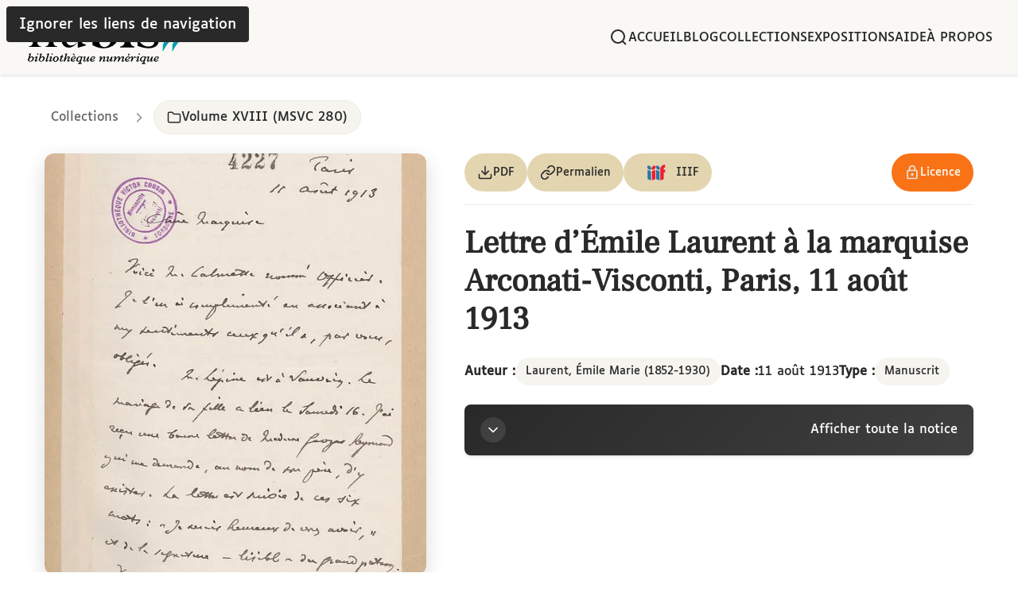

--- FILE ---
content_type: text/html
request_url: https://nubis.bis-sorbonne.fr/ark:/15733/fcf7
body_size: 59079
content:
<!DOCTYPE html><html lang="fr" data-astro-cid-ouamjn2i> <head><meta charset="UTF-8"><meta name="viewport" content="width=device-width, initial-scale=1.0"><link rel="icon" type="image/svg+xml" href="/favicon.svg"><!-- Balises meta générales --><meta name="title" content="Lettre d’Émile Laurent à la marquise Arconati-Visconti, Paris, 11 août 1913 - NuBIS | Bibliothèque Numérique de la BIS"><meta name="description" content="Lieu d'expédition: Paris (France)"><meta name="author" content="Laurent, Émile Marie (1852-1930)"><!-- OpenGraph / Facebook --><meta property="og:title" content="Lettre d’Émile Laurent à la marquise Arconati-Visconti, Paris, 11 août 1913 - NuBIS | Bibliothèque Numérique de la BIS"><meta property="og:description" content="Lieu d'expédition: Paris (France)"><meta property="og:type" content="website"><meta property="og:url" content="https://nubis.bis-sorbonne.fr/ark:/15733/fcf7"><meta property="og:image" content="https://nubis.bis-sorbonne.fr/_image?href=https%3A%2F%2Fnubis.bis-sorbonne.fr%2Ffiles%2Flarge%2Fark_15733_9p58%2Fark_15733_fcf7%2FBIS_05_00018_P033_0001.jpg&w=1200&h=630&q=80&f=jpg"><meta property="og:site_name" content="NuBIS | Bibliothèque Numérique de la BIS"><!-- Twitter Card --><meta name="twitter:card" content="summary_large_image"><meta name="twitter:title" content="Lettre d’Émile Laurent à la marquise Arconati-Visconti, Paris, 11 août 1913 - NuBIS | Bibliothèque Numérique de la BIS"><meta name="twitter:description" content="Lieu d'expédition: Paris (France)"><meta name="twitter:image" content="https://nubis.bis-sorbonne.fr/_image?href=https%3A%2F%2Fnubis.bis-sorbonne.fr%2Ffiles%2Flarge%2Fark_15733_9p58%2Fark_15733_fcf7%2FBIS_05_00018_P033_0001.jpg&w=1200&h=630&q=80&f=jpg"><!-- Titre de la page --><title>Lettre d’Émile Laurent à la marquise Arconati-Visconti, Paris, 11 août 1913 - NuBIS | Bibliothèque Numérique de la BIS</title><script type="application/ld+json">{"@context":"https://schema.org","@type":"Manuscript","name":"Lettre d’Émile Laurent à la marquise Arconati-Visconti, Paris, 11 août 1913","identifier":[{"@type":"PropertyValue","propertyID":"ARK","value":"ark:/15733/fcf7"}],"url":"https://nubis.bis-sorbonne.fr/ark:/15733/fcf7","provider":{"@type":"Organization","name":"Bibliothèque interuniversitaire de la Sorbonne","url":"https://nubis.bis-sorbonne.fr/"},"description":"Lieu d'expédition: Paris (France)","image":"https://nubis.bis-sorbonne.fr/files/large/ark_15733_9p58/ark_15733_fcf7/BIS_05_00018_P033_0001.jpg","author":[{"@type":"Person","name":"Laurent, Émile Marie (1852-1930)","sameAs":"https://www.idref.fr/235567353","identifier":{"@type":"PropertyValue","propertyID":"IdRef","value":"235567353"}}],"contributor":[{"@type":"Person","name":"Arconati-Visconti, Marie-Louise (1840-1923)","sameAs":"https://www.idref.fr/170594173","identifier":{"@type":"PropertyValue","propertyID":"IdRef","value":"170594173"}}],"dateCreated":"1913-08-11","inLanguage":"fre","license":"https://nubis.bis-sorbonne.fr/page/conditions-dutilisation","isPartOf":{"@type":"Collection","name":"Volume XVIII (MSVC 280)","url":"https://nubis.bis-sorbonne.fr/collections/10388"}}</script><link rel="canonical" href="https://nubis.bis-sorbonne.fr/ark:/15733/fcf7"><link rel="stylesheet" href="/_astro/10414.BK2BPpx5.css">
<link rel="stylesheet" href="/_astro/10414.Be1d_y80.css">
<link rel="stylesheet" href="/_astro/_id_.BqaY9jDb.css">
<style>:where([data-astro-image]){object-fit:var(--fit);object-position:var(--pos);height:auto}:where([data-astro-image=full-width]){width:100%}:where([data-astro-image=constrained]){max-width:100%}
</style><script type="module" src="/_astro/page.DF7_k2w7.js"></script></head> <body data-astro-cid-ouamjn2i> <header class="site-header" data-astro-cid-ouamjn2i> <div class="header-container" data-astro-cid-ouamjn2i> <a href="/" class="logo" aria-label="Retour à l'accueil de NuBIS" data-astro-cid-ouamjn2i> <svg viewBox="0.00 0.00 300.00 105.00" width="200" height="70" aria-hidden="true" class="logo-nubis" data-astro-cid-ouamjn2i="true">
<path fill="#000000" d="
  M 138.69 35.53
  A 0.31 0.31 0.0 0 0 139.21 35.75
  C 147.20 28.15 157.19 23.17 166.91 30.13
  C 172.20 33.91 175.84 42.42 175.44 48.53
  Q 174.22 67.29 156.89 71.85
  Q 141.78 75.83 127.01 67.43
  A 1.00 0.98 -75.8 0 1 126.50 66.56
  L 126.50 14.72
  Q 126.50 13.99 125.88 13.63
  L 118.46 9.35
  A 0.87 0.87 0.0 0 1 118.57 7.79
  Q 124.92 5.26 131.19 4.06
  Q 132.62 3.78 134.70 3.06
  Q 136.48 2.45 138.42 2.52
  A 0.28 0.27 1.1 0 1 138.69 2.79
  L 138.69 35.53
  Z
  M 138.92 38.02
  A 0.53 0.52 -19.9 0 0 138.72 38.43
  Q 138.64 47.12 138.73 57.75
  Q 138.76 60.84 140.00 64.29
  C 143.08 72.82 153.14 72.55 158.08 66.07
  C 162.74 59.96 162.75 50.16 160.17 43.43
  C 157.98 37.75 152.86 33.54 146.63 34.42
  Q 142.86 34.96 138.92 38.02
  Z" />
<circle fill="#000000" cx="191.18" cy="14.83" r="6.73" /><!-- Chevrons partie haute (couleur claire) -->
<path class="chevron-top chevron-left" fill="#9fcfd6" d="
  M 277.23 36.82
  Q 273.12 39.74 270.31 44.20
  A 0.50 0.50 0.0 0 1 269.48 44.22
  Q 264.27 36.57 260.13 27.87
  Q 259.16 25.85 259.19 23.54
  Q 259.27 17.88 259.05 15.75
  Q 258.59 11.21 260.69 15.33
  Q 265.95 25.70 274.82 34.78
  C 275.49 35.47 276.63 35.84 277.25 36.63
  A 0.14 0.14 0.0 0 1 277.23 36.82
  Z" />
<path class="chevron-top chevron-right" fill="#9fcfd6" d="
  M 295.29 36.86
  Q 291.16 39.80 288.33 44.28
  A 0.50 0.50 0.0 0 1 287.49 44.30
  Q 282.25 36.60 278.09 27.84
  Q 277.12 25.81 277.15 23.49
  Q 277.23 17.79 277.01 15.65
  Q 276.55 11.08 278.66 15.22
  Q 283.95 25.66 292.87 34.81
  C 293.54 35.50 294.69 35.87 295.32 36.67
  A 0.14 0.14 0.0 0 1 295.29 36.86
  Z" />

<path fill="#000000" d="
  M 219.17 30.75
  C 218.73 34.54 223.01 37.06 226.11 38.17
  Q 236.24 41.78 239.14 42.88
  C 245.25 45.19 251.41 49.59 251.67 56.79
  C 252.07 68.06 243.39 72.62 233.31 73.02
  C 226.28 73.31 219.30 71.43 212.29 69.01
  A 0.98 0.98 0.0 0 1 211.63 68.16
  L 210.94 59.03
  Q 210.89 58.42 211.48 58.25
  L 212.99 57.81
  A 0.69 0.68 65.7 0 1 213.78 58.12
  C 218.05 65.40 224.71 70.37 233.49 69.80
  Q 238.09 69.49 240.74 66.84
  C 243.18 64.41 243.84 60.46 241.32 57.94
  Q 239.39 56.01 235.83 54.72
  Q 233.80 53.98 222.86 50.13
  C 215.98 47.70 209.51 43.08 210.13 34.90
  C 210.91 24.60 220.93 21.07 230.10 21.31
  Q 238.65 21.53 247.14 24.74
  Q 247.60 24.91 247.63 25.39
  L 248.28 33.96
  Q 248.32 34.49 247.79 34.53
  L 246.31 34.64
  Q 245.93 34.67 245.73 34.34
  C 240.99 26.36 230.12 20.01 221.67 26.05
  Q 219.54 27.57 219.17 30.75
  Z" />
<path fill="#000000" d="
  M 186.67 37.90
  L 179.12 33.54
  A 0.95 0.94 48.5 0 1 179.22 31.85
  Q 188.28 28.00 197.36 27.08
  Q 197.91 27.03 197.91 27.58
  Q 197.87 34.79 197.89 59.24
  C 197.90 63.91 199.34 68.97 204.90 69.43
  Q 205.66 69.49 205.66 70.26
  L 205.66 70.95
  Q 205.66 71.80 204.81 71.80
  L 179.46 71.80
  A 0.82 0.82 0.0 0 1 178.64 70.98
  L 178.64 70.50
  Q 178.64 69.70 179.43 69.58
  Q 186.97 68.43 186.96 60.73
  Q 186.94 40.03 187.14 38.92
  Q 187.27 38.24 186.67 37.90
  Z" />
<path fill="#000000" d="
  M 13.46 35.94
  L 7.59 33.55
  Q 5.06 32.52 7.67 31.75
  L 21.00 27.81
  A 1.02 1.02 0.0 0 1 22.31 28.79
  Q 22.24 53.41 22.29 61.00
  Q 22.33 68.63 29.00 69.44
  Q 29.58 69.51 29.40 70.06
  L 29.24 70.54
  A 0.14 0.13 -81.3 0 1 29.11 70.64
  L 6.67 70.64
  A 0.42 0.42 0.0 0 1 6.27 70.09
  L 6.37 69.77
  A 0.40 0.40 0.0 0 1 6.72 69.49
  Q 13.91 69.03 13.90 61.74
  Q 13.87 38.44 13.97 36.76
  Q 14.01 36.16 13.46 35.94
  Z" />
<path fill="#000000" d="
  M 35.17 31.89
  Q 29.09 31.57 24.70 36.37
  Q 24.57 36.51 24.40 36.41
  L 24.09 36.24
  Q 23.80 36.07 24.02 35.80
  Q 28.99 29.84 35.75 28.22
  C 40.03 27.20 45.95 28.20 49.14 31.86
  Q 52.66 35.89 52.67 39.94
  Q 52.69 59.42 52.76 62.20
  Q 52.92 69.15 59.95 69.48
  Q 60.24 69.50 60.24 69.78
  L 60.24 70.05
  Q 60.24 70.61 59.67 70.61
  L 38.20 70.61
  Q 37.89 70.61 37.89 70.31
  L 37.89 69.90
  Q 37.89 69.39 38.39 69.31
  C 43.25 68.44 44.23 64.79 44.36 60.14
  Q 44.70 47.68 44.24 40.80
  C 43.91 35.87 40.39 32.16 35.17 31.89
  Z" />
<path fill="#000000" d="
  M 85.86 67.80
  Q 91.96 68.10 96.34 63.27
  Q 96.46 63.13 96.64 63.23
  L 96.95 63.40
  Q 97.24 63.57 97.02 63.84
  Q 92.06 69.83 85.30 71.48
  C 81.01 72.52 75.08 71.55 71.86 67.89
  Q 68.32 63.87 68.29 59.81
  Q 68.19 40.29 68.11 37.51
  Q 67.92 30.54 60.88 30.24
  Q 60.58 30.22 60.58 29.94
  L 60.58 29.67
  Q 60.58 29.11 61.15 29.11
  L 82.66 29.02
  Q 82.98 29.02 82.98 29.32
  L 82.98 29.73
  Q 82.98 30.24 82.48 30.32
  C 77.61 31.21 76.65 34.87 76.54 39.53
  Q 76.25 52.02 76.74 58.91
  C 77.09 63.85 80.63 67.56 85.86 67.80
  Z" />
<path fill="#000000" d="
  M 106.94 62.93
  Q 106.90 63.53 107.45 63.75
  L 113.31 66.15
  Q 115.84 67.18 113.23 67.94
  L 99.91 71.87
  A 1.02 1.02 0.0 0 1 98.60 70.89
  Q 98.69 46.29 98.64 38.71
  Q 98.61 31.08 91.94 30.27
  Q 91.36 30.20 91.54 29.65
  L 91.70 29.17
  A 0.14 0.13 -81.2 0 1 91.83 29.07
  L 114.26 29.08
  A 0.42 0.42 0.0 0 1 114.66 29.63
  L 114.56 29.95
  A 0.40 0.40 0.0 0 1 114.21 30.23
  Q 107.02 30.69 107.03 37.97
  Q 107.04 61.25 106.94 62.93
  Z" /><!-- Chevrons partie basse (couleur foncée) -->
<path class="chevron-bottom chevron-left" fill="#039fae" d="
  M 258.94 75.67
  Q 259.26 71.62 259.17 67.32
  A 4.04 4.03 -33.8 0 1 259.52 65.57
  C 263.70 56.16 269.09 46.50 276.54 39.68
  A 0.48 0.48 0.0 0 1 277.35 40.04
  L 277.41 54.79
  Q 277.41 55.22 277.07 55.49
  C 270.17 60.96 264.42 69.38 260.30 77.41
  Q 258.96 80.03 258.84 77.09
  Q 258.83 77.01 258.94 75.67
  Z" />
<path class="chevron-bottom chevron-right" fill="#039fae" d="
  M 276.91 75.66
  Q 277.25 71.59 277.17 67.27
  A 4.07 4.05 -33.6 0 1 277.53 65.51
  C 281.77 56.07 287.22 46.38 294.74 39.56
  A 0.49 0.48 -21.0 0 1 295.55 39.92
  L 295.55 54.75
  Q 295.55 55.18 295.21 55.45
  C 288.25 60.92 282.44 69.36 278.27 77.42
  Q 276.91 80.04 276.80 77.09
  Q 276.80 77.01 276.91 75.66
  Z" />

<path fill="#000000" d="
  M 8.94 89.80
  C 10.45 88.60 12.28 87.83 14.04 88.86
  C 19.83 92.27 10.59 102.91 5.00 96.48
  A 1.98 1.98 0.0 0 1 4.61 94.58
  L 7.57 85.42
  Q 7.73 84.91 7.22 84.75
  L 6.09 84.38
  A 0.19 0.19 0.0 0 1 5.97 84.29
  Q 5.74 83.98 6.14 83.69
  Q 6.33 83.55 6.58 83.55
  Q 8.45 83.61 9.96 82.87
  A 0.43 0.43 0.0 0 1 10.56 83.39
  L 8.58 89.55
  Q 8.35 90.27 8.94 89.80
  Z
  M 7.7941 97.0320
  A 4.14 2.58 125.7 0 0 12.3052 95.1755
  A 4.14 2.58 125.7 0 0 12.6259 90.3080
  A 4.14 2.58 125.7 0 0 8.1148 92.1645
  A 4.14 2.58 125.7 0 0 7.7941 97.0320
  Z" />
<circle fill="#000000" cx="23.01" cy="84.16" r="1.26" />
<path fill="#000000" d="
  M 29.47 89.79
  C 30.96 88.57 32.77 87.77 34.54 88.77
  C 40.36 92.07 31.33 102.82 25.66 96.50
  A 1.97 1.97 0.0 0 1 25.24 94.62
  L 28.04 85.45
  Q 28.19 84.94 27.68 84.79
  L 26.55 84.44
  A 0.19 0.19 0.0 0 1 26.43 84.35
  Q 26.19 84.04 26.59 83.75
  Q 26.77 83.60 27.02 83.60
  Q 28.89 83.63 30.38 82.87
  A 0.43 0.43 0.0 0 1 30.98 83.38
  L 29.11 89.54
  Q 28.89 90.27 29.47 89.79
  Z
  M 28.1948 97.0332
  A 4.15 2.59 126.1 0 0 32.7327 95.2060
  A 4.15 2.59 126.1 0 0 33.0852 90.3268
  A 4.15 2.59 126.1 0 0 28.5473 92.1540
  A 4.15 2.59 126.1 0 0 28.1948 97.0332
  Z" />
<path fill="#000000" d="
  M 41.13 96.53
  Q 41.99 96.20 42.93 94.96
  A 0.29 0.29 0.0 0 1 43.44 95.05
  L 43.57 95.46
  Q 43.62 95.64 43.51 95.80
  Q 41.90 98.23 39.52 98.43
  A 1.39 1.38 -83.4 0 1 38.09 96.62
  L 41.66 85.54
  Q 41.84 84.99 41.28 84.81
  L 39.81 84.33
  A 0.26 0.26 0.0 0 1 39.64 84.00
  L 39.73 83.71
  Q 39.77 83.61 39.87 83.61
  Q 42.30 83.65 44.00 82.87
  A 0.50 0.50 0.0 0 1 44.68 83.48
  L 40.63 96.05
  A 0.39 0.38 88.6 0 0 41.13 96.53
  Z" />
<path fill="#000000" d="
  M 76.39 91.77
  C 78.26 90.11 79.58 87.31 82.64 88.65
  A 1.61 1.60 23.8 0 1 83.46 90.76
  L 81.43 95.41
  Q 80.66 97.18 82.36 96.31
  Q 82.84 96.06 83.59 95.31
  Q 84.08 94.82 84.10 95.51
  Q 84.11 95.81 83.89 96.14
  Q 82.11 98.71 79.80 98.34
  A 1.12 1.12 0.0 0 1 78.92 96.89
  L 81.03 90.32
  A 0.42 0.41 -57.8 0 0 80.94 89.90
  Q 80.52 89.47 80.05 89.80
  Q 75.80 92.78 74.25 97.83
  Q 74.15 98.13 73.83 98.13
  L 72.02 98.13
  Q 71.73 98.13 71.82 97.86
  L 75.77 85.60
  Q 75.97 84.96 75.33 84.75
  L 74.10 84.36
  Q 73.69 84.22 73.91 83.85
  Q 74.05 83.61 74.25 83.61
  Q 76.40 83.64 78.05 82.90
  A 0.46 0.46 0.0 0 1 78.67 83.46
  L 76.06 91.56
  Q 75.83 92.27 76.39 91.77
  Z" />
<path fill="#000000" d="
  M 50.94 82.96
  Q 51.68 83.36 51.40 84.77
  A 0.76 0.76 0.0 0 1 50.76 85.37
  Q 50.22 85.45 49.73 85.18
  Q 49.25 84.92 49.01 84.43
  A 0.76 0.76 0.0 0 1 49.17 83.56
  Q 50.21 82.55 50.94 82.96
  Z" />
<circle fill="#000000" cx="214.59" cy="84.15" r="1.26" />
<path fill="#000000" d="
  M 89.14 83.74
  A 0.06 0.06 0.0 0 1 89.15 83.65
  L 89.17 83.64
  A 2.25 1.76 49.9 0 1 91.96 84.23
  L 92.17 84.47
  A 2.25 1.76 49.9 0 1 92.27 87.32
  L 92.25 87.34
  A 0.06 0.06 0.0 0 1 92.17 87.33
  L 89.14 83.74
  Z" />
<path fill="#000000" d="
  M 193.18 86.69
  L 193.97 84.22
  A 0.91 0.89 -0.2 0 1 194.57 83.63
  Q 195.57 83.32 196.34 83.38
  A 0.43 0.43 0.0 0 1 196.64 84.08
  Q 195.56 85.40 194.21 86.85
  Q 194.06 87.02 193.79 87.06
  Q 193.53 87.11 193.31 87.00
  Q 193.10 86.90 193.18 86.69
  Z" />
<path fill="#000000" d="
  M 69.86 88.36
  L 71.19 88.79
  Q 71.66 88.94 71.43 89.38
  Q 71.20 89.82 70.25 89.77
  Q 69.26 89.71 68.95 90.66
  L 67.17 96.18
  A 0.69 0.69 0.0 0 0 68.14 97.01
  Q 69.36 96.40 70.57 95.17
  Q 70.79 94.95 71.07 95.09
  Q 71.22 95.17 71.30 95.33
  Q 71.38 95.49 71.29 95.64
  Q 69.36 98.88 66.55 98.33
  Q 64.30 97.88 65.03 95.57
  Q 66.27 91.62 66.68 90.55
  Q 66.85 90.11 66.45 89.85
  Q 66.12 89.65 65.67 89.70
  Q 65.10 89.76 65.15 89.19
  Q 65.18 88.78 65.61 88.65
  Q 68.12 87.93 69.22 85.64
  A 0.64 0.64 0.0 0 1 70.07 85.35
  L 70.32 85.48
  Q 70.69 85.65 70.51 86.02
  L 69.62 87.81
  Q 69.42 88.22 69.86 88.36
  Z" />
<path fill="#000000" d="
  M 61.6753 89.8369
  A 5.63 4.77 -39.0 0 1 60.3019 97.0870
  A 5.63 4.77 -39.0 0 1 52.9247 96.9231
  A 5.63 4.77 -39.0 0 1 54.2981 89.6730
  A 5.63 4.77 -39.0 0 1 61.6753 89.8369
  Z
  M 55.7852 97.3152
  A 4.17 2.59 111.3 0 0 59.7131 94.3708
  A 4.17 2.59 111.3 0 0 58.8148 89.5448
  A 4.17 2.59 111.3 0 0 54.8869 92.4892
  A 4.17 2.59 111.3 0 0 55.7852 97.3152
  Z" />
<path fill="#000000" d="
  M 102.61 98.01
  Q 102.82 96.98 101.98 97.61
  Q 100.79 98.48 99.60 98.46
  C 96.03 98.39 94.98 95.44 96.40 92.52
  Q 98.02 89.19 101.94 88.18
  C 103.07 87.89 103.96 88.35 104.96 88.90
  Q 105.39 89.14 105.85 89.00
  L 107.10 88.63
  Q 107.87 88.41 107.62 89.17
  L 104.20 99.80
  Q 103.97 100.51 104.68 100.74
  L 105.48 101.00
  A 0.76 0.75 17.6 0 1 105.97 101.94
  L 105.84 102.32
  Q 105.74 102.65 105.40 102.65
  L 99.95 102.65
  Q 99.04 102.65 99.32 101.78
  L 99.45 101.37
  Q 99.64 100.80 100.24 100.81
  Q 102.04 100.84 102.61 98.01
  Z
  M 99.0553 96.7073
  A 4.23 2.54 123.5 0 0 103.5081 94.5819
  A 4.23 2.54 123.5 0 0 103.7247 89.6527
  A 4.23 2.54 123.5 0 0 99.2719 91.7781
  A 4.23 2.54 123.5 0 0 99.0553 96.7073
  Z" />
<path fill="#000000" d="
  M 124.33 95.32
  Q 125.09 96.95 127.28 96.64
  C 128.33 96.49 128.63 95.96 129.29 95.66
  Q 132.17 94.34 130.03 96.70
  C 128.46 98.43 124.48 99.30 122.68 97.13
  C 119.47 93.25 127.01 85.40 130.88 89.31
  A 2.03 2.02 43.2 0 1 130.97 92.07
  Q 128.75 94.60 124.75 94.65
  A 0.47 0.47 0.0 0 0 124.33 95.32
  Z
  M 125.08 93.54
  Q 127.67 93.40 129.39 91.56
  A 1.16 1.16 0.0 0 0 129.01 89.70
  C 127.06 88.83 125.12 91.27 124.56 92.84
  Q 124.30 93.58 125.08 93.54
  Z" />
<path fill="#000000" d="
  M 222.77 98.01
  Q 222.98 96.98 222.14 97.61
  Q 220.95 98.49 219.76 98.47
  C 216.19 98.40 215.13 95.46 216.55 92.53
  Q 218.16 89.20 222.08 88.18
  C 223.21 87.89 224.10 88.35 225.10 88.90
  Q 225.53 89.14 225.99 89.00
  L 227.24 88.63
  Q 228.01 88.40 227.77 89.16
  L 224.36 99.80
  Q 224.13 100.51 224.84 100.74
  L 225.64 101.00
  A 0.76 0.75 17.5 0 1 226.14 101.94
  L 226.01 102.32
  Q 225.91 102.65 225.57 102.65
  L 220.12 102.66
  Q 219.21 102.66 219.48 101.79
  L 219.61 101.38
  Q 219.80 100.81 220.40 100.82
  Q 222.20 100.84 222.77 98.01
  Z
  M 219.2154 96.7152
  A 4.22 2.54 123.1 0 0 223.6478 94.5671
  A 4.22 2.54 123.1 0 0 223.8246 89.6448
  A 4.22 2.54 123.1 0 0 219.3922 91.7929
  A 4.22 2.54 123.1 0 0 219.2154 96.7152
  Z" />
<path fill="#000000" d="
  M 244.93 94.66
  A 0.47 0.47 0.0 0 0 244.51 95.33
  Q 245.27 96.95 247.46 96.64
  C 248.51 96.48 248.81 95.95 249.47 95.65
  Q 252.34 94.32 250.21 96.69
  C 248.65 98.42 244.67 99.30 242.87 97.14
  C 239.65 93.28 247.15 85.41 251.03 89.30
  A 2.03 2.02 43.0 0 1 251.13 92.06
  Q 248.92 94.59 244.93 94.66
  Z
  M 244.61 92.70
  Q 244.27 93.41 245.06 93.46
  C 246.74 93.53 249.76 92.66 249.69 90.51
  A 1.17 1.17 0.0 0 0 248.11 89.44
  Q 245.73 90.34 244.61 92.70
  Z" />
<path fill="#000000" d="
  M 88.17 94.64
  A 0.47 0.47 0.0 0 0 87.74 95.31
  Q 88.49 96.94 90.68 96.64
  C 91.73 96.50 92.03 95.97 92.69 95.67
  Q 95.58 94.37 93.43 96.72
  C 91.85 98.44 87.87 99.28 86.09 97.11
  C 82.90 93.21 90.47 85.42 94.32 89.34
  A 2.02 2.02 0.0 0 1 94.39 92.10
  Q 92.16 94.61 88.17 94.64
  Z
  M 88.43 93.51
  Q 91.01 93.36 92.72 91.51
  A 1.16 1.16 0.0 0 0 92.33 89.65
  C 90.37 88.80 88.45 91.24 87.90 92.82
  Q 87.65 93.56 88.43 93.51
  Z" />
<path fill="#000000" d="
  M 170.78 91.84
  Q 171.21 91.61 173.27 89.52
  Q 175.51 87.25 178.00 89.23
  Q 178.47 89.60 178.29 90.16
  L 177.77 91.76
  Q 177.44 92.78 178.24 92.06
  C 180.32 90.15 181.57 87.25 185.08 88.72
  A 1.57 1.57 0.0 0 1 185.93 90.76
  L 183.55 96.71
  A 0.20 0.19 18.8 0 0 183.68 96.97
  L 183.99 97.07
  Q 184.18 97.13 184.29 96.97
  Q 185.17 95.68 186.19 95.63
  Q 186.82 95.60 186.52 96.16
  Q 185.49 98.09 183.23 98.48
  A 1.53 1.53 0.0 0 1 181.51 96.50
  L 183.21 91.25
  Q 183.96 88.90 181.85 90.18
  Q 178.10 92.46 176.20 97.68
  Q 176.03 98.16 175.52 98.16
  L 174.19 98.16
  A 0.41 0.40 10.8 0 1 173.81 97.61
  Q 175.17 94.20 175.79 91.53
  Q 176.44 88.75 174.09 90.38
  Q 170.25 93.07 168.77 97.60
  Q 168.58 98.15 168.00 98.15
  L 166.78 98.15
  A 0.45 0.45 0.0 0 1 166.35 97.55
  L 168.61 90.95
  Q 169.04 89.69 167.87 90.32
  Q 167.37 90.59 166.22 91.60
  Q 165.86 91.91 165.69 91.47
  Q 165.60 91.23 165.72 91.02
  Q 167.51 87.72 170.78 88.71
  Q 171.35 88.88 171.13 89.44
  L 170.31 91.56
  Q 170.06 92.22 170.78 91.84
  Z" />
<path fill="#000000" d="
  M 197.34 90.68
  A 0.40 0.40 0.0 0 0 198.07 90.71
  Q 198.97 88.86 201.09 88.35
  A 1.15 1.15 0.0 0 1 202.49 89.66
  L 202.01 92.48
  Q 201.90 93.12 202.26 92.58
  C 203.47 90.77 204.36 88.68 205.95 88.45
  A 1.54 1.54 0.0 0 1 207.63 90.47
  Q 207.24 91.63 206.45 91.48
  A 0.76 0.75 -89.0 0 1 205.85 90.85
  Q 205.72 89.93 205.07 89.97
  A 0.43 0.42 -78.6 0 0 204.70 90.22
  L 200.97 97.77
  Q 200.78 98.17 200.34 98.14
  L 199.18 98.09
  Q 198.47 98.06 198.69 97.37
  L 200.76 90.94
  Q 201.01 90.16 200.19 90.18
  Q 199.28 90.20 198.77 91.23
  A 0.90 0.21 -18.4 0 1 198.18 91.59
  Q 198.00 91.66 197.86 91.49
  A 0.38 0.38 0.0 0 0 197.28 91.50
  Q 194.68 94.73 190.63 94.62
  Q 190.08 94.60 190.16 95.15
  Q 190.30 95.99 190.80 96.24
  C 192.87 97.30 194.22 96.31 195.88 95.18
  Q 196.37 94.84 196.55 95.40
  Q 196.70 95.83 196.40 96.14
  C 194.23 98.40 189.66 99.86 187.99 96.37
  C 185.81 91.81 195.00 84.34 197.34 90.68
  Z
  M 190.82 93.53
  Q 193.43 93.41 195.17 91.57
  A 1.17 1.17 0.0 0 0 194.80 89.70
  C 192.84 88.81 190.88 91.25 190.30 92.82
  Q 190.04 93.57 190.82 93.53
  Z" />
<path fill="#000000" d="
  M 20.07 90.92
  Q 20.79 89.26 19.31 90.29
  Q 19.20 90.37 18.01 91.46
  Q 16.90 92.45 17.38 91.05
  Q 18.13 88.84 21.05 88.39
  A 1.49 1.49 0.0 0 1 22.65 90.45
  L 20.31 95.82
  Q 19.73 97.16 21.00 96.50
  Q 21.51 96.25 22.76 95.04
  A 0.28 0.28 0.0 0 1 23.06 94.97
  Q 23.22 95.03 23.27 95.16
  Q 23.36 95.40 23.34 95.44
  Q 22.18 98.16 19.23 98.39
  A 1.50 1.49 9.6 0 1 17.75 96.31
  L 20.07 90.92
  Z" />
<path fill="#000000" d="
  M 47.38 90.92
  Q 48.10 89.26 46.61 90.29
  Q 46.50 90.37 45.30 91.47
  Q 44.20 92.46 44.68 91.06
  Q 45.43 88.84 48.36 88.38
  A 1.50 1.49 7.4 0 1 49.96 90.45
  L 47.62 95.84
  Q 47.04 97.18 48.30 96.52
  Q 48.82 96.27 50.07 95.05
  A 0.28 0.28 0.0 0 1 50.38 94.98
  Q 50.54 95.04 50.59 95.17
  Q 50.68 95.41 50.66 95.45
  Q 49.50 98.18 46.54 98.41
  A 1.50 1.49 9.6 0 1 45.05 96.33
  L 47.38 90.92
  Z" />
<path fill="#000000" d="
  M 115.56 95.15
  C 113.72 96.63 113.48 98.86 110.37 98.32
  A 1.64 1.64 0.0 0 1 109.10 96.17
  L 111.04 90.47
  Q 111.08 90.36 111.01 90.28
  Q 110.94 90.18 110.81 90.13
  Q 110.61 90.06 110.45 90.18
  L 108.74 91.34
  Q 107.97 91.88 108.29 90.98
  Q 109.21 88.53 111.98 88.43
  A 1.38 1.38 0.0 0 1 113.34 90.22
  L 111.52 95.87
  Q 110.88 97.86 112.60 96.68
  Q 115.86 94.44 117.86 89.29
  Q 118.08 88.71 118.70 88.71
  L 119.81 88.71
  Q 120.41 88.71 120.22 89.28
  L 118.13 95.78
  Q 117.59 97.48 119.00 96.38
  L 120.30 95.38
  Q 121.49 94.47 120.79 95.80
  Q 119.51 98.24 117.17 98.37
  Q 115.97 98.45 115.73 97.66
  Q 115.51 96.95 116.13 95.65
  Q 116.86 94.11 115.56 95.15
  Z" />
<path fill="#000000" d="
  M 143.93 91.68
  C 145.80 90.18 146.04 87.92 149.19 88.47
  A 1.66 1.66 0.0 0 1 150.48 90.64
  L 148.51 96.42
  Q 148.47 96.53 148.54 96.61
  Q 148.62 96.72 148.75 96.77
  Q 148.95 96.84 149.11 96.72
  L 150.84 95.54
  Q 151.63 94.99 151.30 95.90
  Q 150.37 98.39 147.56 98.49
  A 1.40 1.40 0.0 0 1 146.18 96.67
  L 148.03 90.95
  Q 148.68 88.93 146.93 90.13
  Q 143.63 92.40 141.60 97.62
  Q 141.38 98.21 140.75 98.21
  L 139.62 98.21
  Q 139.02 98.21 139.21 97.63
  L 141.33 91.04
  Q 141.88 89.32 140.45 90.43
  L 139.13 91.44
  Q 137.92 92.37 138.63 91.02
  Q 139.93 88.55 142.30 88.41
  Q 143.52 88.33 143.76 89.13
  Q 143.98 89.85 143.36 91.17
  Q 142.62 92.73 143.93 91.68
  Z" />
<path fill="#000000" d="
  M 159.63 95.16
  C 157.78 96.64 157.54 98.87 154.43 98.33
  A 1.64 1.64 0.0 0 1 153.16 96.18
  L 155.11 90.48
  Q 155.15 90.37 155.08 90.29
  Q 155.00 90.18 154.87 90.13
  Q 154.67 90.06 154.52 90.18
  L 152.81 91.34
  Q 152.03 91.89 152.35 90.99
  Q 153.27 88.53 156.05 88.43
  A 1.38 1.38 0.0 0 1 157.41 90.23
  L 155.58 95.88
  Q 154.94 97.87 156.67 96.69
  Q 159.93 94.45 161.93 89.29
  Q 162.15 88.71 162.77 88.71
  L 163.89 88.71
  Q 164.48 88.71 164.29 89.29
  L 162.20 95.79
  Q 161.65 97.49 163.07 96.40
  L 164.37 95.40
  Q 165.57 94.48 164.86 95.81
  Q 163.58 98.25 161.24 98.39
  Q 160.03 98.47 159.80 97.68
  Q 159.58 96.97 160.19 95.66
  Q 160.92 94.12 159.63 95.16
  Z" />
<path fill="#000000" d="
  M 211.61 90.91
  Q 212.33 89.24 210.84 90.28
  Q 210.73 90.36 209.53 91.46
  Q 208.42 92.46 208.90 91.05
  Q 209.65 88.82 212.59 88.36
  A 1.50 1.50 0.0 0 1 214.20 90.43
  L 211.86 95.84
  Q 211.28 97.19 212.55 96.53
  Q 213.07 96.27 214.32 95.05
  A 0.28 0.28 0.0 0 1 214.63 94.98
  Q 214.79 95.04 214.84 95.17
  Q 214.93 95.41 214.91 95.45
  Q 213.75 98.19 210.78 98.43
  A 1.51 1.50 9.5 0 1 209.28 96.34
  L 211.61 90.91
  Z" />
<path fill="#000000" d="
  M 235.69 95.15
  C 233.85 96.64 233.61 98.86 230.51 98.32
  A 1.64 1.64 0.0 0 1 229.23 96.18
  L 231.17 90.48
  Q 231.21 90.37 231.14 90.30
  Q 231.06 90.19 230.94 90.14
  Q 230.74 90.07 230.58 90.19
  L 228.88 91.35
  Q 228.10 91.90 228.42 91.00
  Q 229.34 88.54 232.11 88.44
  A 1.38 1.38 0.0 0 1 233.47 90.24
  L 231.65 95.88
  Q 231.01 97.87 232.73 96.69
  Q 235.99 94.44 237.99 89.30
  Q 238.20 88.71 238.82 88.71
  L 239.94 88.71
  Q 240.53 88.71 240.34 89.28
  L 238.26 95.78
  Q 237.72 97.48 239.12 96.39
  L 240.43 95.39
  Q 241.62 94.47 240.92 95.80
  Q 239.64 98.24 237.30 98.38
  Q 236.10 98.46 235.86 97.67
  Q 235.64 96.96 236.25 95.66
  Q 236.98 94.12 235.69 95.15
  Z" />
</svg> </a> <a href="#main-content" class="skip-link" data-astro-cid-ouamjn2i>Ignorer les liens de navigation</a> <nav class="main-nav" aria-label="Navigation principale" data-astro-cid-dmqpwcec> <div class="mobile-nav-icons" data-astro-cid-dmqpwcec> <a href="/search?" class="search-icon" aria-label="Rechercher" data-astro-cid-dmqpwcec> <svg width="24" height="24" viewBox="0 0 24 24" fill="none" stroke="currentColor" stroke-width="2" aria-hidden="true" data-astro-cid-dmqpwcec> <circle cx="11" cy="11" r="8" data-astro-cid-dmqpwcec></circle> <line x1="21" y1="21" x2="16.65" y2="16.65" data-astro-cid-dmqpwcec></line> </svg> </a> <button id="menu-toggle" class="menu-toggle" aria-label="Ouvrir le menu" aria-expanded="false" aria-controls="main-menu" data-astro-cid-dmqpwcec> <span class="burger-icon" data-astro-cid-dmqpwcec> <span class="burger-line" data-astro-cid-dmqpwcec></span> <span class="burger-line" data-astro-cid-dmqpwcec></span> <span class="burger-line" data-astro-cid-dmqpwcec></span> </span> </button> </div> <ul id="main-menu" class="main-menu" role="list" data-astro-cid-dmqpwcec> <li class="search-item" data-astro-cid-dmqpwcec> <a href="/search?" aria-label="Rechercher" data-astro-cid-dmqpwcec> <svg width="24" height="24" viewBox="0 0 24 24" fill="none" stroke="currentColor" stroke-width="2" aria-hidden="true" data-astro-cid-dmqpwcec> <circle cx="11" cy="11" r="8" data-astro-cid-dmqpwcec></circle> <line x1="21" y1="21" x2="16.65" y2="16.65" data-astro-cid-dmqpwcec></line> </svg> </a> </li> <li data-astro-cid-dmqpwcec> <a href="/" tabindex="-1" data-nav-item data-astro-cid-dmqpwcec>Accueil</a> </li><li data-astro-cid-dmqpwcec> <a href="/blog/" tabindex="-1" data-nav-item data-astro-cid-dmqpwcec>Blog</a> </li><li data-astro-cid-dmqpwcec> <a href="/collections/" tabindex="-1" data-nav-item data-astro-cid-dmqpwcec>Collections</a> </li><li data-astro-cid-dmqpwcec> <a href="/expositions/" tabindex="-1" data-nav-item data-astro-cid-dmqpwcec>Expositions</a> </li><li data-astro-cid-dmqpwcec> <a href="/aide/" tabindex="-1" data-nav-item data-astro-cid-dmqpwcec>Aide</a> </li><li data-astro-cid-dmqpwcec> <a href="/a-propos/" tabindex="-1" data-nav-item data-astro-cid-dmqpwcec>À propos</a> </li> </ul> </nav>  <script type="module">document.addEventListener("DOMContentLoaded",()=>{const t=document.getElementById("menu-toggle"),e=document.getElementById("main-menu"),c=document.querySelectorAll("[data-nav-item]");function s(i){c.forEach(n=>{n.setAttribute("tabindex",i?"0":"-1")})}if(t&&e){let i=function(a){if(a.matches){const d=e.classList.contains("open");s(d)}else s(!0)};const n=window.matchMedia("(max-width: 968px)");i(n),n.addEventListener("change",i),t.addEventListener("click",()=>{const d=!(t.getAttribute("aria-expanded")==="true");t.setAttribute("aria-expanded",d),e.classList.toggle("open"),n.matches&&s(d)}),document.addEventListener("click",a=>{!t.contains(a.target)&&!e.contains(a.target)&&e.classList.contains("open")&&(t.setAttribute("aria-expanded","false"),e.classList.remove("open"),n.matches&&s(!1))}),e.querySelectorAll("a").forEach(a=>{a.addEventListener("click",()=>{t.setAttribute("aria-expanded","false"),e.classList.remove("open"),n.matches&&s(!1)})})}});</script> </div> </header>  <main role="main" class="main-content" id="main-content" data-astro-cid-ouamjn2i>  <div class="item-container" data-astro-cid-j6dgvrdi> <!-- Fil d'ariane --> <nav class="breadcrumb" aria-label="Fil d'ariane" data-astro-cid-j6dgvrdi> <div class="breadcrumb-container" data-astro-cid-j6dgvrdi> <ol class="breadcrumb-list" data-astro-cid-j6dgvrdi> <li class="breadcrumb-item" data-astro-cid-j6dgvrdi> <a href="/collections" class="breadcrumb-link" data-astro-cid-j6dgvrdi>Collections</a> </li> <li class="breadcrumb-item" data-astro-cid-j6dgvrdi> <svg xmlns="http://www.w3.org/2000/svg" width="20" height="20" viewBox="0 0 24 24" fill="none" stroke="currentColor" stroke-width="1.5" stroke-linecap="round" stroke-linejoin="round" class="breadcrumb-separator" aria-hidden="true" data-astro-cid-j6dgvrdi> <polyline points="9 18 15 12 9 6" data-astro-cid-j6dgvrdi></polyline> </svg> <a href="/collections/10388" class="breadcrumb-collection-link" data-astro-cid-j6dgvrdi> <svg xmlns="http://www.w3.org/2000/svg" width="18" height="18" viewBox="0 0 24 24" fill="none" stroke="currentColor" stroke-width="2" stroke-linecap="round" stroke-linejoin="round" class="collection-icon" aria-hidden="true" data-astro-cid-j6dgvrdi> <path d="M20 20a2 2 0 0 0 2-2V8a2 2 0 0 0-2-2h-7.9a2 2 0 0 1-1.69-.9L9.6 3.9A2 2 0 0 0 7.93 3H4a2 2 0 0 0-2 2v13a2 2 0 0 0 2 2Z" data-astro-cid-j6dgvrdi></path> </svg> <span class="collection-name" data-astro-cid-j6dgvrdi>Volume XVIII (MSVC 280)</span> </a> </li> </ol> </div> </nav> <div class="item-content" data-astro-cid-j6dgvrdi> <!-- Zone média (image principale) --> <div class="item-media" data-astro-cid-j6dgvrdi> <div class="item-image-container" data-astro-cid-j6dgvrdi> <a href="/viewer?manifest=https://nubis.bis-sorbonne.fr/iiif/2/218334/manifest" class="image-link" title="Ouvrir dans la visionneuse IIIF" aria-label="Ouvrir dans la visionneuse IIIF en plein écran" data-astro-cid-j6dgvrdi> <img src="/_image?href=https%3A%2F%2Fnubis.bis-sorbonne.fr%2Ffiles%2Flarge%2Fark_15733_9p58%2Fark_15733_fcf7%2FBIS_05_00018_P033_0001.jpg&#38;w=800&#38;h=600&#38;f=webp&#38;fit=cover&#38;position=center" srcset="/_image?href=https%3A%2F%2Fnubis.bis-sorbonne.fr%2Ffiles%2Flarge%2Fark_15733_9p58%2Fark_15733_fcf7%2FBIS_05_00018_P033_0001.jpg&#38;w=640&#38;h=480&#38;f=webp&#38;fit=cover&#38;position=center 640w, /_image?href=https%3A%2F%2Fnubis.bis-sorbonne.fr%2Ffiles%2Flarge%2Fark_15733_9p58%2Fark_15733_fcf7%2FBIS_05_00018_P033_0001.jpg&#38;w=750&#38;h=563&#38;f=webp&#38;fit=cover&#38;position=center 750w, /_image?href=https%3A%2F%2Fnubis.bis-sorbonne.fr%2Ffiles%2Flarge%2Fark_15733_9p58%2Fark_15733_fcf7%2FBIS_05_00018_P033_0001.jpg&#38;w=800&#38;h=600&#38;f=webp&#38;fit=cover&#38;position=center 800w, /_image?href=https%3A%2F%2Fnubis.bis-sorbonne.fr%2Ffiles%2Flarge%2Fark_15733_9p58%2Fark_15733_fcf7%2FBIS_05_00018_P033_0001.jpg&#38;w=828&#38;h=621&#38;f=webp&#38;fit=cover&#38;position=center 828w, /_image?href=https%3A%2F%2Fnubis.bis-sorbonne.fr%2Ffiles%2Flarge%2Fark_15733_9p58%2Fark_15733_fcf7%2FBIS_05_00018_P033_0001.jpg&#38;w=1080&#38;h=810&#38;f=webp&#38;fit=cover&#38;position=center 1080w, /_image?href=https%3A%2F%2Fnubis.bis-sorbonne.fr%2Ffiles%2Flarge%2Fark_15733_9p58%2Fark_15733_fcf7%2FBIS_05_00018_P033_0001.jpg&#38;w=1280&#38;h=960&#38;f=webp&#38;fit=cover&#38;position=center 1280w, /_image?href=https%3A%2F%2Fnubis.bis-sorbonne.fr%2Ffiles%2Flarge%2Fark_15733_9p58%2Fark_15733_fcf7%2FBIS_05_00018_P033_0001.jpg&#38;w=1600&#38;h=1200&#38;f=webp&#38;fit=cover&#38;position=center 1600w" alt="Image de Lettre d’Émile Laurent à la marquise Arconati-Visconti, Paris, 11 août 1913" data-astro-cid-j6dgvrdi="true" loading="lazy" decoding="async" fetchpriority="auto" sizes="(min-width: 800px) 800px, 100vw" style="--fit: cover; --pos: center;" data-astro-image="constrained" width="800" height="600" class="item-main-image"> <div class="image-overlay" data-astro-cid-j6dgvrdi> <span class="view-hd-button" data-astro-cid-j6dgvrdi> <svg xmlns="http://www.w3.org/2000/svg" width="24" height="24" viewBox="0 0 24 24" fill="none" stroke="currentColor" stroke-width="2" stroke-linecap="round" stroke-linejoin="round" data-astro-cid-j6dgvrdi> <polygon points="15 3 21 3 21 9" data-astro-cid-j6dgvrdi></polygon> <polygon points="9 21 3 21 3 15" data-astro-cid-j6dgvrdi></polygon> <line x1="21" y1="3" x2="14" y2="10" data-astro-cid-j6dgvrdi></line> <line x1="3" y1="21" x2="10" y2="14" data-astro-cid-j6dgvrdi></line> </svg>
Voir en HD
</span> </div> </a> </div> </div> <!-- Partie droite: Métadonnées --> <div class="item-metadata" data-astro-cid-j6dgvrdi> <!-- Barre d'actions --> <div class="actions-bar" data-astro-cid-j6dgvrdi> <a href="https://nubis.bis-sorbonne.fr/files/original/ark_15733_9p58/ark_15733_fcf7/BIS_05_00018_P033.pdf" download class="action-button" title="Télécharger le PDF" aria-label="Télécharger le document au format PDF" data-astro-cid-j6dgvrdi> <svg xmlns="http://www.w3.org/2000/svg" width="20" height="20" viewBox="0 0 24 24" fill="none" stroke="currentColor" stroke-width="2" stroke-linecap="round" stroke-linejoin="round" data-astro-cid-j6dgvrdi> <path d="M21 15v4a2 2 0 0 1-2 2H5a2 2 0 0 1-2-2v-4" data-astro-cid-j6dgvrdi></path> <polyline points="7 10 12 15 17 10" data-astro-cid-j6dgvrdi></polyline> <line x1="12" y1="15" x2="12" y2="3" data-astro-cid-j6dgvrdi></line> </svg> <span data-astro-cid-j6dgvrdi>PDF</span> </a> <button class="action-button share-button" data-url="https://nubis.bis-sorbonne.fr/ark:/15733/fcf7" title="Copier le permalien" aria-label="Copier le permalien de cette page" data-astro-cid-j6dgvrdi> <svg xmlns="http://www.w3.org/2000/svg" width="20" height="20" viewBox="0 0 24 24" fill="none" stroke="currentColor" stroke-width="2" stroke-linecap="round" stroke-linejoin="round" data-astro-cid-j6dgvrdi> <path d="M10 13a5 5 0 0 0 7.54.54l3-3a5 5 0 0 0-7.07-7.07l-1.72 1.71" data-astro-cid-j6dgvrdi></path> <path d="M14 11a5 5 0 0 0-7.54-.54l-3 3a5 5 0 0 0 7.07 7.07l1.71-1.71" data-astro-cid-j6dgvrdi></path> </svg> <span data-astro-cid-j6dgvrdi>Permalien</span> </button> <button class="action-button iiif-button" data-copy="https://nubis.bis-sorbonne.fr/iiif/2/218334/manifest" title="Copier le lien du manifeste IIIF" aria-label="Copier le lien du manifeste IIIF" data-astro-cid-j6dgvrdi> <svg xmlns:dc="http://purl.org/dc/elements/1.1/" xmlns:cc="http://creativecommons.org/ns#" xmlns:rdf="http://www.w3.org/1999/02/22-rdf-syntax-ns#" xmlns:svg="http://www.w3.org/2000/svg" viewBox="0 0 493.35999 441.33334" height="20" width="50" xml:space="preserve" id="svg2" data-astro-cid-j6dgvrdi="true"><metadata id="metadata8"><rdf:RDF><cc:Work rdf:about=""><dc:format>image/svg+xml</dc:format><dc:type rdf:resource="http://purl.org/dc/dcmitype/StillImage" /></cc:Work></rdf:RDF></metadata><defs id="defs6" /><g transform="matrix(1.3333333,0,0,-1.3333333,0,441.33333)" id="g10"><g transform="scale(0.1)" id="g12"><path id="path14" style="fill:#2873ab;fill-opacity:1;fill-rule:nonzero;stroke:none" d="M 65.2422,2178.75 775.242,1915 773.992,15 65.2422,276.25 v 1902.5" /><path id="path16" style="fill:#2873ab;fill-opacity:1;fill-rule:nonzero;stroke:none" d="m 804.145,2640.09 c 81.441,-240.91 -26.473,-436.2 -241.04,-436.2 -214.558,0 -454.511,195.29 -535.9527,436.2 -81.4335,240.89 26.4805,436.18 241.0387,436.18 214.567,0 454.512,-195.29 535.954,-436.18" /><path id="path18" style="fill:#ed1d33;fill-opacity:1;fill-rule:nonzero;stroke:none" d="M 1678.58,2178.75 968.578,1915 969.828,15 1678.58,276.25 v 1902.5" /><path id="path20" style="fill:#ed1d33;fill-opacity:1;fill-rule:nonzero;stroke:none" d="m 935.082,2640.09 c -81.437,-240.91 26.477,-436.2 241.038,-436.2 214.56,0 454.51,195.29 535.96,436.2 81.43,240.89 -26.48,436.18 -241.04,436.18 -214.57,0 -454.52,-195.29 -535.958,-436.18" /><path id="path22" style="fill:#2873ab;fill-opacity:1;fill-rule:nonzero;stroke:none" d="m 1860.24,2178.75 710,-263.75 -1.25,-1900 -708.75,261.25 v 1902.5" /><path id="path24" style="fill:#2873ab;fill-opacity:1;fill-rule:nonzero;stroke:none" d="m 2603.74,2640.09 c 81.45,-240.91 -26.47,-436.2 -241.03,-436.2 -214.58,0 -454.52,195.29 -535.96,436.2 -81.44,240.89 26.48,436.18 241.03,436.18 214.57,0 454.51,-195.29 535.96,-436.18" /><path id="path26" style="fill:#ed1d33;fill-opacity:1;fill-rule:nonzero;stroke:none" d="m 3700.24,3310 v -652.5 c 0,0 -230,90 -257.5,-142.5 -2.5,-247.5 0,-336.25 0,-336.25 l 257.5,83.75 V 1690 l -258.61,-92.5 V 262.5 L 2735.24,0 v 2360 c 0,0 -15,850 965,950" /></g></g></svg> <span data-astro-cid-j6dgvrdi>IIIF</span> </button> <a href="https://nubis.bis-sorbonne.fr/page/conditions-dutilisation" target="_blank" rel="noopener noreferrer" class="action-button license-button license-closed" title="Licence : Réutilisation soumise à l'autorisation des ayants droit" aria-label="Voir les détails de la licence Réutilisation soumise à l'autorisation des ayants droit" data-astro-cid-j6dgvrdi> <svg height="20" viewBox="0 -960 960 960" width="20" fill="#e3e3e3" data-astro-cid-j6dgvrdi="true"><path d="M240-80q-33 0-56.5-23.5T160-160v-400q0-33 23.5-56.5T240-640h40v-80q0-83 58.5-141.5T480-920q83 0 141.5 58.5T680-720v80h40q33 0 56.5 23.5T800-560v400q0 33-23.5 56.5T720-80H240Zm0-80h480v-400H240v400Zm240-120q33 0 56.5-23.5T560-360q0-33-23.5-56.5T480-440q-33 0-56.5 23.5T400-360q0 33 23.5 56.5T480-280ZM360-640h240v-80q0-50-35-85t-85-35q-50 0-85 35t-35 85v80ZM240-160v-400 400Z" /></svg> <span data-astro-cid-j6dgvrdi>Licence</span> </a> </div> <h1 class="item-title" title="Lettre d’Émile Laurent à la marquise Arconati-Visconti, Paris, 11 août 1913" data-astro-cid-j6dgvrdi>Lettre d’Émile Laurent à la marquise Arconati-Visconti, Paris, 11 août 1913</h1> <div class="metadata-basics" data-astro-cid-j6dgvrdi> <div class="metadata-row" data-astro-cid-j6dgvrdi> <span class="metadata-field" data-astro-cid-j6dgvrdi> <strong data-astro-cid-j6dgvrdi>Auteur :</strong> <a href="/search?&#38;creator=Laurent%2C%20%C3%89mile%20Marie%20(1852-1930)" class="metadata-tag" data-astro-cid-j6dgvrdi> Laurent, Émile Marie (1852-1930) </a> </span> <span class="metadata-field" data-astro-cid-j6dgvrdi> <strong data-astro-cid-j6dgvrdi>Date :</strong> 11 août 1913 </span> <span class="metadata-field" data-astro-cid-j6dgvrdi> <strong data-astro-cid-j6dgvrdi>Type :</strong> <a href="/search?doctype=Manuscrit" class="metadata-tag" data-astro-cid-j6dgvrdi> Manuscrit </a> </span> </div> </div> <div class="metadata-toggle-section" data-astro-cid-j6dgvrdi> <button class="metadata-toggle-button" id="toggle-metadata" aria-expanded="false" data-astro-cid-j6dgvrdi> <div class="toggle-content" data-astro-cid-j6dgvrdi> <div class="toggle-icon" data-astro-cid-j6dgvrdi> <svg xmlns="http://www.w3.org/2000/svg" width="20" height="20" viewBox="0 0 24 24" fill="none" stroke="currentColor" stroke-width="2" stroke-linecap="round" stroke-linejoin="round" data-astro-cid-j6dgvrdi> <polyline points="6 9 12 15 18 9" data-astro-cid-j6dgvrdi></polyline> </svg> </div> <span class="toggle-text" data-astro-cid-j6dgvrdi> Afficher toute la notice </span> </div> </button> </div> <div class="metadata-full " id="metadata-full" data-astro-cid-j6dgvrdi>  <div class="metadata-section" data-astro-cid-j6dgvrdi> <h2 data-astro-cid-j6dgvrdi>Titre</h2> <p class="metadata-title" title="Lettre d’Émile Laurent à la marquise Arconati-Visconti, Paris, 11 août 1913" data-astro-cid-j6dgvrdi>Lettre d’Émile Laurent à la marquise Arconati-Visconti, Paris, 11 août 1913</p> </div>    <div class="metadata-section" data-astro-cid-j6dgvrdi> <h2 data-astro-cid-j6dgvrdi>Auteur</h2> <div class="metadata-tags" data-astro-cid-j6dgvrdi> <div class="author-item" data-astro-cid-j6dgvrdi> <a href="/search?&#38;creator=Laurent%2C%20%C3%89mile%20Marie%20(1852-1930)" class="metadata-tag" data-astro-cid-j6dgvrdi> Laurent, Émile Marie (1852-1930) </a> <a href="https://www.idref.fr/235567353" class="idref-link" target="_blank" rel="noopener noreferrer" aria-label="Voir la notice IdRef pour Laurent, Émile Marie (1852-1930)" title="Voir la notice IdRef pour Laurent, Émile Marie (1852-1930)" data-astro-cid-j6dgvrdi> <svg xmlns:dc="http://purl.org/dc/elements/1.1/" xmlns:cc="http://creativecommons.org/ns#" xmlns:rdf="http://www.w3.org/1999/02/22-rdf-syntax-ns#" xmlns:svg="http://www.w3.org/2000/svg" xmlns:sodipodi="http://sodipodi.sourceforge.net/DTD/sodipodi-0.dtd" xmlns:inkscape="http://www.inkscape.org/namespaces/inkscape" id="svg4485" xml:space="preserve" width="50" height="20" viewBox="0 0 352.78189 99.999998" sodipodi:docname="logo-idref.svg" inkscape:version="0.92.4 (5da689c313, 2019-01-14)" data-astro-cid-j6dgvrdi="true"><metadata id="metadata4491"><rdf:RDF><cc:Work rdf:about=""><dc:format>image/svg+xml</dc:format><dc:type rdf:resource="http://purl.org/dc/dcmitype/StillImage" /><dc:title /></cc:Work></rdf:RDF></metadata><defs id="defs4489" /><sodipodi:namedview pagecolor="#ffffff" bordercolor="#666666" borderopacity="1" objecttolerance="10" gridtolerance="10" guidetolerance="10" inkscape:pageopacity="0" inkscape:pageshadow="2" inkscape:window-width="1600" inkscape:window-height="877" id="namedview4487" showgrid="false" inkscape:zoom="1.2523012" inkscape:cx="201.11259" inkscape:cy="5.321977" inkscape:window-x="-8" inkscape:window-y="-8" inkscape:window-maximized="1" inkscape:current-layer="g4493" showguides="true" inkscape:guide-bbox="true" inkscape:snap-to-guides="false" inkscape:snap-grids="false" inkscape:object-nodes="false" fit-margin-top="0" fit-margin-left="0" fit-margin-right="0" fit-margin-bottom="0" /><g id="g4493" inkscape:groupmode="layer" inkscape:label="idref-vectoriel" transform="matrix(1.3333333,0,0,-1.3333333,-195.93214,615.58933)"><g id="g4521" transform="matrix(1.0769025,0,0,1.0769025,341.26075,441.54769)"><path d="m 0,0 c 0.971,0 2.058,0.038 3.26,0.117 1.203,0.077 2.338,0.35 3.405,0.817 1.067,0.467 1.959,1.198 2.679,2.191 0.717,0.993 1.075,2.404 1.075,4.234 0,1.713 -0.282,3.056 -0.844,4.031 C 9.013,12.363 8.305,13.083 7.45,13.551 6.597,14.018 5.655,14.31 4.628,14.427 3.6,14.543 2.64,14.602 1.747,14.602 H -6.519 V 0 Z M -10.549,17.73 H 2.126 c 1.556,0 2.881,-0.097 3.972,-0.291 1.089,-0.195 2.005,-0.438 2.744,-0.73 0.74,-0.292 1.334,-0.613 1.782,-0.964 0.447,-0.35 0.847,-0.682 1.197,-0.993 0.273,-0.273 0.575,-0.604 0.906,-0.993 0.33,-0.39 0.642,-0.886 0.934,-1.489 0.292,-0.605 0.535,-1.325 0.731,-2.161 0.194,-0.838 0.292,-1.82 0.292,-2.95 0,-1.168 -0.157,-2.376 -0.467,-3.621 C 13.904,2.291 13.349,1.152 12.552,0.121 11.753,-0.912 10.673,-1.768 9.311,-2.449 7.946,-3.131 6.215,-3.51 4.111,-3.588 L 15.512,-19.407 H 10.604 L 0.198,-3.88 h -6.717 v -15.527 h -4.03 z" style="fill:#da1259;fill-opacity:1;fill-rule:nonzero;stroke:none" id="path4523" inkscape:connector-curvature="0" /></g><g id="g4525" transform="matrix(1.0769025,0,0,1.0769025,335.11476,442.42106)"><path d="m 0,0 h 5.707 c 0.961,0 2.04,0.039 3.207,0.115 1.101,0.071 2.155,0.324 3.134,0.751 0.938,0.412 1.706,1.041 2.346,1.924 0.61,0.847 0.921,2.111 0.921,3.758 0,1.559 -0.248,2.779 -0.736,3.625 -0.484,0.838 -1.095,1.462 -1.811,1.855 -0.757,0.414 -1.608,0.677 -2.525,0.782 -0.995,0.113 -1.934,0.17 -2.789,0.17 H 0 Z m 5.707,-1.622 h -7.33 v 16.224 h 9.077 c 0.916,0 1.916,-0.06 2.973,-0.18 1.128,-0.129 2.177,-0.455 3.12,-0.97 0.981,-0.538 1.802,-1.368 2.437,-2.467 0.633,-1.097 0.953,-2.589 0.953,-4.437 0,-1.995 -0.414,-3.579 -1.229,-4.71 C 14.905,0.73 13.893,-0.096 12.698,-0.62 11.546,-1.124 10.309,-1.421 9.02,-1.504 7.817,-1.583 6.702,-1.622 5.707,-1.622 m 11.038,-17.783 h 2.889 l -11.36,15.76 1.514,0.057 c 1.977,0.073 3.613,0.427 4.866,1.053 1.247,0.623 2.243,1.411 2.963,2.341 0.726,0.938 1.236,1.987 1.52,3.118 0.294,1.176 0.442,2.329 0.442,3.424 0,1.061 -0.091,1.992 -0.27,2.766 -0.181,0.775 -0.407,1.445 -0.671,1.991 -0.261,0.538 -0.536,0.981 -0.823,1.319 -0.313,0.368 -0.601,0.684 -0.86,0.943 -0.305,0.269 -0.692,0.59 -1.125,0.929 -0.385,0.301 -0.915,0.586 -1.579,0.847 -0.681,0.269 -1.553,0.501 -2.59,0.687 -1.039,0.185 -2.327,0.278 -3.828,0.278 H -4.03 v -35.513 h 2.407 V -3.88 h 7.96 z M -5.653,-21.028 V 17.731 H 7.833 c 1.596,0 2.98,-0.102 4.113,-0.305 1.145,-0.205 2.121,-0.466 2.902,-0.774 0.807,-0.319 1.474,-0.681 1.982,-1.079 0.463,-0.363 0.876,-0.704 1.237,-1.026 0.32,-0.318 0.639,-0.668 0.985,-1.073 0.375,-0.443 0.726,-1.002 1.047,-1.662 0.316,-0.655 0.582,-1.439 0.789,-2.33 C 21.097,8.587 21.202,7.533 21.202,6.348 21.202,5.12 21.036,3.835 20.71,2.53 20.372,1.18 19.764,-0.07 18.9,-1.187 18.03,-2.311 16.847,-3.253 15.38,-3.986 14.256,-4.547 12.896,-4.92 11.324,-5.101 L 22.803,-21.028 H 15.88 L 5.472,-5.502 H 0 v -15.526 z" style="fill:#da1259;fill-opacity:1;fill-rule:nonzero;stroke:none" id="path4527" inkscape:connector-curvature="0" /></g><g id="g4529" transform="matrix(1.0769025,0,0,1.0769025,382.42912,439.64416)"><path d="M 0,0 V 1.052 C 0,1.479 -0.039,1.947 -0.117,2.454 -0.196,2.959 -0.312,3.485 -0.468,4.031 -0.624,4.575 -0.857,5.101 -1.169,5.607 -1.753,6.58 -2.512,7.272 -3.446,7.681 -4.382,8.09 -5.296,8.294 -6.191,8.294 -7.866,8.294 -9.366,7.661 -10.69,6.396 -12.014,5.13 -12.812,2.998 -13.084,0 Z m -13.201,-2.803 c 0,-1.285 0.088,-2.61 0.263,-3.972 0.176,-1.364 0.535,-2.61 1.081,-3.739 0.544,-1.129 1.303,-2.054 2.278,-2.774 0.974,-0.721 2.258,-1.081 3.854,-1.081 1.324,0 2.483,0.264 3.476,0.789 0.993,0.526 1.897,1.294 2.716,2.308 l 2.686,-2.103 c -1.247,-1.559 -2.559,-2.659 -3.942,-3.299 -1.383,-0.645 -3.066,-0.965 -5.053,-0.965 -1.869,0 -3.505,0.398 -4.906,1.197 -1.401,0.798 -2.57,1.849 -3.504,3.154 -0.935,1.305 -1.645,2.774 -2.132,4.411 -0.488,1.634 -0.73,3.289 -0.73,4.964 0,1.713 0.146,3.476 0.438,5.286 0.292,1.811 0.983,3.592 2.073,5.344 1.129,1.79 2.443,3.037 3.943,3.739 1.498,0.701 3.046,1.05 4.643,1.05 2.142,0 3.856,-0.429 5.14,-1.284 C 0.408,9.365 1.401,8.254 2.102,6.892 2.804,5.529 3.271,3.991 3.504,2.278 3.738,0.564 3.894,-1.13 3.972,-2.803 Z" style="fill:#da1259;fill-opacity:1;fill-rule:nonzero;stroke:none" id="path4531" inkscape:connector-curvature="0" /></g><g id="g4533" transform="matrix(1.0769025,0,0,1.0769025,369.31697,440.51752)"><path d="m 0,0 h 11.364 v 0.241 c 0,0.385 -0.036,0.815 -0.107,1.279 C 11.183,1.992 11.071,2.49 10.928,2.998 10.793,3.468 10.587,3.93 10.316,4.371 9.811,5.212 9.188,5.784 8.404,6.127 7.577,6.489 6.764,6.672 5.984,6.672 4.513,6.672 3.226,6.125 2.047,4.999 1.003,4 0.315,2.321 0,0 M 12.986,-1.623 H -1.796 l 0.08,0.885 c 0.288,3.185 1.177,5.509 2.641,6.909 1.475,1.409 3.178,2.123 5.059,2.123 1.004,0 2.037,-0.229 3.07,-0.681 1.088,-0.475 1.978,-1.283 2.648,-2.399 0.345,-0.559 0.61,-1.157 0.785,-1.771 0.164,-0.572 0.288,-1.135 0.374,-1.675 0.084,-0.547 0.125,-1.06 0.125,-1.527 z M 6.159,9.885 C 4.688,9.885 3.242,9.557 1.86,8.91 0.511,8.279 -0.7,7.124 -1.741,5.473 -2.767,3.826 -3.426,2.128 -3.699,0.433 c -0.284,-1.762 -0.429,-3.496 -0.429,-5.157 0,-1.589 0.235,-3.182 0.696,-4.733 0.459,-1.54 1.136,-2.942 2.016,-4.17 0.86,-1.202 1.953,-2.185 3.246,-2.921 1.27,-0.724 2.785,-1.09 4.504,-1.09 1.858,0 3.443,0.297 4.711,0.887 1.071,0.498 2.118,1.318 3.122,2.444 l -1.417,1.109 c -0.748,-0.805 -1.567,-1.446 -2.444,-1.91 -1.107,-0.586 -2.403,-0.883 -3.855,-0.883 -1.767,0 -3.227,0.417 -4.338,1.241 -1.075,0.794 -1.925,1.828 -2.525,3.073 -0.579,1.198 -0.969,2.54 -1.154,3.987 -0.179,1.393 -0.27,2.764 -0.27,4.076 v 0.811 H 15.29 c -0.085,1.375 -0.225,2.771 -0.415,4.16 C 14.656,2.97 14.212,4.435 13.556,5.71 12.922,6.942 12.012,7.961 10.85,8.736 9.704,9.498 8.126,9.885 6.159,9.885 m 0.175,-29.146 c -2.004,0 -3.789,0.438 -5.308,1.303 -1.497,0.854 -2.763,1.992 -3.761,3.387 -0.985,1.374 -1.742,2.939 -2.251,4.651 -0.506,1.702 -0.764,3.45 -0.764,5.196 0,1.747 0.151,3.569 0.449,5.414 0.307,1.91 1.043,3.809 2.187,5.644 1.211,1.922 2.652,3.282 4.287,4.045 1.598,0.748 3.276,1.128 4.986,1.128 2.293,0 4.173,-0.478 5.59,-1.421 1.396,-0.931 2.488,-2.153 3.251,-3.634 0.739,-1.44 1.239,-3.08 1.483,-4.875 0.236,-1.724 0.396,-3.458 0.474,-5.154 l 0.04,-0.848 H -0.202 c 0.029,-0.994 0.11,-2.019 0.245,-3.058 0.163,-1.273 0.502,-2.447 1.006,-3.489 0.484,-1.005 1.168,-1.837 2.03,-2.475 0.825,-0.612 1.96,-0.921 3.372,-0.921 1.185,0 2.227,0.233 3.096,0.694 0.891,0.472 1.72,1.178 2.464,2.1 l 0.502,0.621 3.962,-3.1 -0.512,-0.64 c -1.319,-1.649 -2.744,-2.835 -4.234,-3.529 -1.485,-0.69 -3.299,-1.039 -5.395,-1.039" style="fill:#da1259;fill-opacity:1;fill-rule:nonzero;stroke:none" id="path4535" inkscape:connector-curvature="0" /></g><g id="g4537" transform="matrix(1.0769025,0,0,1.0769025,410.66314,455.98701)"><path d="M 0,0 C -0.507,0.312 -1.08,0.564 -1.724,0.76 -2.365,0.954 -2.979,1.052 -3.563,1.052 -4.459,1.052 -5.18,0.886 -5.725,0.556 -6.269,0.225 -6.687,-0.214 -6.979,-0.759 -7.272,-1.305 -7.467,-1.927 -7.563,-2.627 -7.662,-3.329 -7.71,-4.05 -7.71,-4.789 v -5.082 h 6.775 v -2.979 h -6.658 l 0.031,-19.965 h -3.796 l -0.032,19.965 h -5.723 v 2.979 h 5.723 v 5.199 c 0,0.505 0.019,1.099 0.058,1.781 0.038,0.681 0.143,1.373 0.315,2.073 0.173,0.702 0.46,1.382 0.863,2.046 0.402,0.661 0.969,1.264 1.7,1.809 0.729,0.546 1.444,0.896 2.146,1.052 0.701,0.155 1.401,0.233 2.103,0.233 0.467,0 0.865,-0.009 1.197,-0.029 0.33,-0.02 0.643,-0.058 0.934,-0.116 C -1.782,4.118 -1.48,4.04 -1.168,3.943 -0.857,3.845 -0.468,3.738 0,3.622 Z" style="fill:#da1259;fill-opacity:1;fill-rule:nonzero;stroke:none" id="path4539" inkscape:connector-curvature="0" /></g><g id="g4541" transform="matrix(1.0769025,0,0,1.0769025,399.303,421.52344)"><path d="M 0,0 H 2.174 L 2.143,19.964 h 6.66 V 21.32 H 2.028 v 5.893 c 0,0.782 0.051,1.547 0.154,2.274 0.109,0.791 0.336,1.512 0.672,2.14 0.36,0.671 0.881,1.218 1.548,1.624 1.101,0.666 2.805,0.847 4.658,0.288 0.234,-0.071 0.459,-0.149 0.678,-0.235 v 1.693 C 9.514,35.058 9.313,35.116 9.138,35.171 8.855,35.259 8.581,35.33 8.315,35.384 8.068,35.434 7.79,35.468 7.493,35.486 6.721,35.532 5.511,35.542 4.416,35.299 3.831,35.169 3.213,34.863 2.58,34.39 1.936,33.908 1.433,33.376 1.087,32.808 0.729,32.22 0.472,31.608 0.319,30.991 0.16,30.346 0.062,29.698 0.026,29.066 -0.011,28.401 -0.029,27.823 -0.029,27.33 v -6.01 h -5.724 v -1.356 h 5.722 z M 3.8,-1.623 H -1.619 L -1.65,18.342 h -5.726 v 4.6 h 5.724 v 4.388 c 0,0.519 0.019,1.128 0.059,1.828 0.041,0.731 0.155,1.479 0.338,2.221 0.191,0.777 0.514,1.541 0.956,2.271 0.454,0.747 1.096,1.433 1.907,2.04 0.82,0.611 1.646,1.012 2.457,1.193 0.757,0.168 1.525,0.253 2.279,0.253 0.485,0 0.899,-0.01 1.246,-0.031 0.372,-0.022 0.723,-0.066 1.046,-0.13 0.316,-0.064 0.644,-0.149 0.985,-0.255 0.301,-0.094 0.675,-0.196 1.124,-0.308 l 0.614,-0.154 v -5.706 l -1.235,0.76 C 9.68,31.584 9.163,31.812 8.59,31.986 7.19,32.409 5.94,32.286 5.245,31.864 4.822,31.607 4.509,31.28 4.284,30.861 4.039,30.401 3.871,29.865 3.788,29.264 3.697,28.609 3.65,27.92 3.65,27.213 v -4.271 h 6.776 v -4.6 H 3.769 Z" style="fill:#da1259;fill-opacity:1;fill-rule:nonzero;stroke:none" id="path4543" inkscape:connector-curvature="0" /></g><g id="g4545" transform="matrix(1.0769025,0,0,1.0769025,299.59066,431.4696)"><path d="m 0,0 c 0,-2.341 0.649,-4.39 1.947,-6.143 1.299,-1.754 3.107,-2.631 5.425,-2.631 1.02,0 2.07,0.251 3.152,0.753 1.083,0.502 1.622,0.884 1.622,1.148 V 5.088 c 0,0.293 -0.201,0.641 -0.601,1.043 C 10.308,7.831 8.666,8.682 6.618,8.682 4.569,8.682 2.956,7.82 1.773,6.097 0.591,4.373 0,2.341 0,0 m 10.455,9.944 c 0.68,-0.239 1.096,-0.359 1.251,-0.359 0.155,0 0.252,0.003 0.291,0.012 0.037,0.007 0.089,0.104 0.149,0.289 v 11.962 c 0,0.649 -0.355,1.097 -1.065,1.344 -0.31,0.109 -0.642,0.197 -0.997,0.267 -0.355,0.07 -0.637,0.135 -0.846,0.197 -0.209,0.062 -0.341,0.119 -0.394,0.175 -0.055,0.053 -0.081,0.169 -0.081,0.347 0,0.177 0.115,0.327 0.347,0.452 l 5.911,2.782 c 0.186,0.092 0.301,0.139 0.348,0.139 0.263,0 0.395,-0.186 0.395,-0.557 v -33.01 c 0.077,-0.68 0.269,-1.167 0.58,-1.46 0.308,-0.294 0.811,-0.44 1.506,-0.44 l 1.344,0.092 c 0.093,0 0.139,-0.089 0.139,-0.266 0,-0.179 -0.115,-0.322 -0.347,-0.429 l -6.167,-2.551 c -0.185,-0.092 -0.345,-0.138 -0.475,-0.138 -0.131,0 -0.198,0.194 -0.198,0.579 v 2.11 c 0,0.154 -0.038,0.231 -0.115,0.231 -0.108,0 -0.75,-0.346 -1.924,-1.043 -3.601,-2.133 -6.638,-2.45 -9.11,-0.95 -1.978,1.206 -3.315,3.114 -4.011,5.726 -0.324,1.221 -0.486,2.515 -0.486,3.882 0,1.368 0.281,2.728 0.846,4.08 0.563,1.353 1.34,2.538 2.329,3.559 2.179,2.225 4.806,3.338 7.882,3.338 1.252,0 2.218,-0.12 2.898,-0.36" style="fill:#2c3792;fill-opacity:1;fill-rule:nonzero;stroke:none" id="path4547" inkscape:connector-curvature="0" /></g><g aria-label="Identiﬁants et Référentiels" transform="scale(1,-1)" style="font-variant:normal;font-weight:600;font-stretch:normal;font-size:9.69212246px;font-family:'Open Sans Semibold';-inkscape-font-specification:OpenSans-Semibold;writing-mode:lr-tb;fill:#2c3792;fill-opacity:1;fill-rule:nonzero;stroke:none;stroke-width:1.07690251" id="text4551"><path d="m 284.01084,-405.0239 v -6.91888 h 1.13107 v 6.91888 z" style="stroke-width:1.07690251" id="path942" inkscape:connector-curvature="0" /><path d="m 288.61383,-404.92925 q -0.97962,0 -1.52859,-0.70987 -0.54897,-0.70987 -0.54897,-1.99237 0,-1.28724 0.5537,-2.00184 0.55843,-0.71934 1.54279,-0.71934 1.03168,0 1.57118,0.76193 h 0.0568 q -0.0805,-0.56317 -0.0805,-0.88971 v -1.90719 h 1.11687 v 7.36374 h -0.87078 l -0.19403,-0.68621 h -0.0521 q -0.53477,0.78086 -1.56645,0.78086 z m 0.29815,-0.89917 q 0.68621,0 0.99855,-0.38333 0.31234,-0.38806 0.32181,-1.25411 v -0.15617 q 0,-0.98909 -0.32181,-1.40554 -0.32181,-0.41646 -1.00802,-0.41646 -0.58683,0 -0.9039,0.47798 -0.31708,0.47325 -0.31708,1.35349 0,0.87077 0.30761,1.32982 0.30761,0.45432 0.92284,0.45432 z" style="stroke-width:1.07690251" id="path944" inkscape:connector-curvature="0" /><path d="m 295.17261,-404.92925 q -1.22098,0 -1.91192,-0.70987 -0.68621,-0.7146 -0.68621,-1.96398 0,-1.2825 0.63888,-2.01603 0.63889,-0.73354 1.75576,-0.73354 1.03641,0 1.63743,0.62942 0.60103,0.62942 0.60103,1.73209 v 0.60102 h -3.48784 q 0.0237,0.76193 0.41173,1.17366 0.38806,0.40699 1.0932,0.40699 0.46378,0 0.86131,-0.0852 0.40226,-0.0899 0.86131,-0.29342 v 0.90391 q -0.40699,0.19403 -0.82345,0.27448 -0.41646,0.0804 -0.95123,0.0804 z m -0.20349,-4.58104 q -0.53004,0 -0.85185,0.33601 -0.31708,0.336 -0.3786,0.97962 h 2.37571 q -0.009,-0.64835 -0.31235,-0.97962 -0.30288,-0.33601 -0.83291,-0.33601 z" style="stroke-width:1.07690251" id="path946" inkscape:connector-curvature="0" /><path d="m 303.07417,-405.0239 h -1.11687 v -3.21808 q 0,-0.60576 -0.24609,-0.90391 -0.24135,-0.29814 -0.77139,-0.29814 -0.70514,0 -1.03168,0.41646 -0.32654,0.41645 -0.32654,1.39608 v 2.60759 h -1.11214 v -5.23412 h 0.87078 l 0.15617,0.68621 h 0.0568 q 0.23663,-0.37387 0.67202,-0.57736 0.43538,-0.2035 0.96542,-0.2035 1.88353,0 1.88353,1.91666 z" style="stroke-width:1.07690251" id="path948" inkscape:connector-curvature="0" /><path d="m 306.57376,-405.82842 q 0.40699,0 0.81398,-0.12777 v 0.83765 q -0.18456,0.0804 -0.47798,0.1325 -0.28868,0.0568 -0.60102,0.0568 -1.58065,0 -1.58065,-1.66583 v -2.82056 h -0.7146 v -0.49218 l 0.76666,-0.40699 0.3786,-1.1074 h 0.68621 v 1.16419 h 1.49073 v 0.84238 h -1.49073 v 2.80163 q 0,0.40226 0.19876,0.59629 0.2035,0.1893 0.53004,0.1893 z" style="stroke-width:1.07690251" id="path950" inkscape:connector-curvature="0" /><path d="m 309.5451,-405.0239 h -1.11213 v -5.23412 h 1.11213 z m -1.17839,-6.62074 q 0,-0.29814 0.16091,-0.45905 0.16563,-0.1609 0.46851,-0.1609 0.29342,0 0.45432,0.1609 0.16564,0.16091 0.16564,0.45905 0,0.28395 -0.16564,0.44959 -0.1609,0.1609 -0.45432,0.1609 -0.30288,0 -0.46851,-0.1609 -0.16091,-0.16564 -0.16091,-0.44959 z" style="stroke-width:1.07690251" id="path952" inkscape:connector-curvature="0" /><path d="m 313.76359,-409.41564 h -1.27777 v 4.39174 h -1.11686 v -4.39174 h -0.86131 v -0.52057 l 0.86131,-0.34074 v -0.34074 q 0,-0.92757 0.43539,-1.37242 0.43539,-0.44958 1.32982,-0.44958 0.58683,0 1.15473,0.19403 l -0.29341,0.84238 q -0.41173,-0.13251 -0.7856,-0.13251 -0.37859,0 -0.5537,0.23662 -0.17037,0.2319 -0.17037,0.70041 v 0.34074 h 1.27777 z m 2.00184,4.39174 h -1.11213 v -5.23412 h 1.11213 z m -1.17838,-6.62074 q 0,-0.29814 0.1609,-0.45905 0.16564,-0.1609 0.46852,-0.1609 0.29341,0 0.45431,0.1609 0.16564,0.16091 0.16564,0.45905 0,0.28395 -0.16564,0.44959 -0.1609,0.1609 -0.45431,0.1609 -0.30288,0 -0.46852,-0.1609 -0.1609,-0.16564 -0.1609,-0.44959 z" style="stroke-width:1.07690251" id="path954" inkscape:connector-curvature="0" /><path d="m 320.6343,-405.0239 -0.22243,-0.7288 h -0.0379 q -0.3786,0.47798 -0.76193,0.65309 -0.38333,0.17036 -0.98436,0.17036 -0.77139,0 -1.20678,-0.41645 -0.43066,-0.41646 -0.43066,-1.17839 0,-0.80926 0.60103,-1.22098 0.60103,-0.41173 1.83147,-0.44959 l 0.9039,-0.0284 v -0.27922 q 0,-0.50164 -0.23662,-0.74773 -0.23189,-0.25082 -0.72407,-0.25082 -0.40226,0 -0.77139,0.11831 -0.36914,0.11831 -0.70988,0.27922 l -0.35966,-0.79506 q 0.42592,-0.22243 0.93229,-0.33601 0.50638,-0.11831 0.95597,-0.11831 0.99855,0 1.50492,0.43539 0.51111,0.43539 0.51111,1.36769 v 3.52569 z m -1.65637,-0.75719 q 0.60575,0 0.97016,-0.33601 0.36913,-0.34074 0.36913,-0.95123 v -0.45432 l -0.67201,0.0284 q -0.78559,0.0284 -1.14526,0.26502 -0.35494,0.23189 -0.35494,0.7146 0,0.35021 0.20823,0.54424 0.20823,0.1893 0.62469,0.1893 z" style="stroke-width:1.07690251" id="path956" inkscape:connector-curvature="0" /><path d="m 327.58555,-405.0239 h -1.11686 v -3.21808 q 0,-0.60576 -0.24609,-0.90391 -0.24136,-0.29814 -0.7714,-0.29814 -0.70514,0 -1.03168,0.41646 -0.32654,0.41645 -0.32654,1.39608 v 2.60759 h -1.11213 v -5.23412 h 0.87077 l 0.15618,0.68621 h 0.0568 q 0.23662,-0.37387 0.67201,-0.57736 0.43539,-0.2035 0.96542,-0.2035 1.88353,0 1.88353,1.91666 z" style="stroke-width:1.07690251" id="path958" inkscape:connector-curvature="0" /><path d="m 331.08514,-405.82842 q 0.40699,0 0.81399,-0.12777 v 0.83765 q -0.18457,0.0804 -0.47798,0.1325 -0.28868,0.0568 -0.60103,0.0568 -1.58065,0 -1.58065,-1.66583 v -2.82056 h -0.7146 v -0.49218 l 0.76666,-0.40699 0.3786,-1.1074 h 0.68621 v 1.16419 h 1.49073 v 0.84238 h -1.49073 v 2.80163 q 0,0.40226 0.19876,0.59629 0.2035,0.1893 0.53004,0.1893 z" style="stroke-width:1.07690251" id="path960" inkscape:connector-curvature="0" /><path d="m 336.46058,-406.51463 q 0,0.76667 -0.55843,1.17839 -0.55843,0.40699 -1.59958,0.40699 -1.04588,0 -1.68003,-0.31707 v -0.9607 q 0.92283,0.42593 1.71789,0.42593 1.02695,0 1.02695,-0.61996 0,-0.19876 -0.11358,-0.33127 -0.11358,-0.13251 -0.37387,-0.27449 -0.26028,-0.14197 -0.72407,-0.3218 -0.9039,-0.35021 -1.22571,-0.70041 -0.31707,-0.3502 -0.31707,-0.90864 0,-0.67201 0.5395,-1.04114 0.54423,-0.37387 1.47653,-0.37387 0.92284,0 1.74629,0.37387 l -0.35967,0.83765 q -0.84711,-0.35021 -1.42448,-0.35021 -0.88024,0 -0.88024,0.50165 0,0.24608 0.22716,0.41645 0.23189,0.17037 1.00329,0.46852 0.64835,0.25082 0.94176,0.45905 0.29341,0.20823 0.43539,0.48271 0.14197,0.26975 0.14197,0.64835 z" style="stroke-width:1.07690251" id="path962" inkscape:connector-curvature="0" /><path d="m 342.47016,-404.92925 q -1.22098,0 -1.91192,-0.70987 -0.68621,-0.7146 -0.68621,-1.96398 0,-1.2825 0.63888,-2.01603 0.63889,-0.73354 1.75575,-0.73354 1.03642,0 1.63744,0.62942 0.60103,0.62942 0.60103,1.73209 v 0.60102 h -3.48784 q 0.0237,0.76193 0.41172,1.17366 0.38807,0.40699 1.09321,0.40699 0.46378,0 0.86131,-0.0852 0.40226,-0.0899 0.86131,-0.29342 v 0.90391 q -0.40699,0.19403 -0.82345,0.27448 -0.41646,0.0804 -0.95123,0.0804 z m -0.2035,-4.58104 q -0.53004,0 -0.85185,0.33601 -0.31707,0.336 -0.37859,0.97962 h 2.3757 q -0.009,-0.64835 -0.31234,-0.97962 -0.30288,-0.33601 -0.83292,-0.33601 z" style="stroke-width:1.07690251" id="path964" inkscape:connector-curvature="0" /><path d="m 347.71682,-405.82842 q 0.407,0 0.81399,-0.12777 v 0.83765 q -0.18457,0.0804 -0.47798,0.1325 -0.28868,0.0568 -0.60102,0.0568 -1.58065,0 -1.58065,-1.66583 v -2.82056 h -0.71461 v -0.49218 l 0.76666,-0.40699 0.3786,-1.1074 h 0.68621 v 1.16419 h 1.49073 v 0.84238 h -1.49073 v 2.80163 q 0,0.40226 0.19877,0.59629 0.20349,0.1893 0.53003,0.1893 z" style="stroke-width:1.07690251" id="path966" inkscape:connector-curvature="0" /><path d="m 353.34537,-408.7247 h 0.78559 q 0.79032,0 1.14526,-0.29341 0.35493,-0.29341 0.35493,-0.87078 0,-0.58682 -0.38333,-0.84238 -0.38333,-0.25555 -1.15472,-0.25555 h -0.74773 z m 0,0.93704 v 2.76376 h -1.13107 v -6.91888 h 1.95452 q 1.33929,0 1.98291,0.50164 0.64362,0.50164 0.64362,1.51439 0,1.29197 -1.34403,1.84094 l 1.95452,3.06191 h -1.28724 l -1.65637,-2.76376 z" style="stroke-width:1.07690251" id="path968" inkscape:connector-curvature="0" /><path d="m 360.57505,-404.92925 q -1.22098,0 -1.91193,-0.70987 -0.68621,-0.7146 -0.68621,-1.96398 0,-1.2825 0.63889,-2.01603 0.63888,-0.73354 1.75575,-0.73354 1.03641,0 1.63744,0.62942 0.60102,0.62942 0.60102,1.73209 v 0.60102 h -3.48783 q 0.0237,0.76193 0.41172,1.17366 0.38806,0.40699 1.0932,0.40699 0.46379,0 0.86132,-0.0852 0.40226,-0.0899 0.86131,-0.29342 v 0.90391 q -0.407,0.19403 -0.82345,0.27448 -0.41646,0.0804 -0.95123,0.0804 z m -0.2035,-4.58104 q -0.53004,0 -0.85185,0.33601 -0.31707,0.336 -0.37859,0.97962 h 2.3757 q -0.009,-0.64835 -0.31234,-0.97962 -0.30288,-0.33601 -0.83292,-0.33601 z m -0.70987,-1.38662 v -0.11831 q 0.26975,-0.33127 0.5537,-0.73826 0.28868,-0.407 0.45432,-0.69568 h 1.29196 v 0.0994 q -0.24608,0.28868 -0.73826,0.74774 -0.48745,0.45431 -0.82345,0.70513 z" style="stroke-width:1.07690251" id="path970" inkscape:connector-curvature="0" /><path d="m 366.49843,-409.41564 h -1.27777 v 4.39174 h -1.11687 v -4.39174 h -0.86131 v -0.52057 l 0.86131,-0.34074 v -0.34074 q 0,-0.92757 0.43539,-1.37242 0.43539,-0.44958 1.32983,-0.44958 0.58683,0 1.15472,0.19403 l -0.29341,0.84238 q -0.41173,-0.13251 -0.78559,-0.13251 -0.3786,0 -0.5537,0.23662 -0.17037,0.2319 -0.17037,0.70041 v 0.34074 h 1.27777 z" style="stroke-width:1.07690251" id="path972" inkscape:connector-curvature="0" /><path d="m 369.67594,-404.92925 q -1.22098,0 -1.91192,-0.70987 -0.68621,-0.7146 -0.68621,-1.96398 0,-1.2825 0.63888,-2.01603 0.63889,-0.73354 1.75575,-0.73354 1.03642,0 1.63744,0.62942 0.60103,0.62942 0.60103,1.73209 v 0.60102 h -3.48784 q 0.0237,0.76193 0.41172,1.17366 0.38807,0.40699 1.09321,0.40699 0.46378,0 0.86131,-0.0852 0.40226,-0.0899 0.86131,-0.29342 v 0.90391 q -0.40699,0.19403 -0.82345,0.27448 -0.41646,0.0804 -0.95123,0.0804 z m -0.2035,-4.58104 q -0.53004,0 -0.85185,0.33601 -0.31707,0.336 -0.37859,0.97962 h 2.3757 q -0.009,-0.64835 -0.31234,-0.97962 -0.30288,-0.33601 -0.83292,-0.33601 z m -0.70987,-1.38662 v -0.11831 q 0.26975,-0.33127 0.5537,-0.73826 0.28868,-0.407 0.45432,-0.69568 h 1.29197 v 0.0994 q -0.24609,0.28868 -0.73827,0.74774 -0.48745,0.45431 -0.82345,0.70513 z" style="stroke-width:1.07690251" id="path974" inkscape:connector-curvature="0" /><path d="m 375.62774,-410.35267 q 0.33601,0 0.5537,0.0473 l -0.10884,1.03641 q -0.23663,-0.0568 -0.49218,-0.0568 -0.66728,0 -1.08374,0.43539 -0.41172,0.43539 -0.41172,1.13106 v 2.73537 h -1.11214 v -5.23412 h 0.87078 l 0.14671,0.92283 h 0.0568 q 0.26028,-0.46851 0.67674,-0.743 0.42119,-0.27448 0.9039,-0.27448 z" style="stroke-width:1.07690251" id="path976" inkscape:connector-curvature="0" /><path d="m 379.43592,-404.92925 q -1.22098,0 -1.91193,-0.70987 -0.6862,-0.7146 -0.6862,-1.96398 0,-1.2825 0.63888,-2.01603 0.63889,-0.73354 1.75575,-0.73354 1.03641,0 1.63744,0.62942 0.60102,0.62942 0.60102,1.73209 v 0.60102 h -3.48783 q 0.0237,0.76193 0.41172,1.17366 0.38807,0.40699 1.0932,0.40699 0.46379,0 0.86132,-0.0852 0.40226,-0.0899 0.86131,-0.29342 v 0.90391 q -0.407,0.19403 -0.82345,0.27448 -0.41646,0.0804 -0.95123,0.0804 z m -0.2035,-4.58104 q -0.53004,0 -0.85185,0.33601 -0.31707,0.336 -0.37859,0.97962 h 2.3757 q -0.009,-0.64835 -0.31234,-0.97962 -0.30288,-0.33601 -0.83292,-0.33601 z" style="stroke-width:1.07690251" id="path978" inkscape:connector-curvature="0" /><path d="m 387.33748,-405.0239 h -1.11687 v -3.21808 q 0,-0.60576 -0.24609,-0.90391 -0.24136,-0.29814 -0.77139,-0.29814 -0.70514,0 -1.03169,0.41646 -0.32654,0.41645 -0.32654,1.39608 v 2.60759 h -1.11213 v -5.23412 h 0.87078 l 0.15617,0.68621 h 0.0568 q 0.23662,-0.37387 0.67201,-0.57736 0.43539,-0.2035 0.96543,-0.2035 1.88353,0 1.88353,1.91666 z" style="stroke-width:1.07690251" id="path980" inkscape:connector-curvature="0" /><path d="m 390.83706,-405.82842 q 0.407,0 0.81399,-0.12777 v 0.83765 q -0.18457,0.0804 -0.47798,0.1325 -0.28868,0.0568 -0.60103,0.0568 -1.58064,0 -1.58064,-1.66583 v -2.82056 h -0.71461 v -0.49218 l 0.76666,-0.40699 0.3786,-1.1074 h 0.68621 v 1.16419 h 1.49073 v 0.84238 h -1.49073 v 2.80163 q 0,0.40226 0.19877,0.59629 0.20349,0.1893 0.53003,0.1893 z" style="stroke-width:1.07690251" id="path982" inkscape:connector-curvature="0" /><path d="m 393.8084,-405.0239 h -1.11213 v -5.23412 h 1.11213 z m -1.17838,-6.62074 q 0,-0.29814 0.1609,-0.45905 0.16564,-0.1609 0.46852,-0.1609 0.29341,0 0.45432,0.1609 0.16563,0.16091 0.16563,0.45905 0,0.28395 -0.16563,0.44959 -0.16091,0.1609 -0.45432,0.1609 -0.30288,0 -0.46852,-0.1609 -0.1609,-0.16564 -0.1609,-0.44959 z" style="stroke-width:1.07690251" id="path984" inkscape:connector-curvature="0" /><path d="m 397.68619,-404.92925 q -1.22098,0 -1.91192,-0.70987 -0.68621,-0.7146 -0.68621,-1.96398 0,-1.2825 0.63888,-2.01603 0.63889,-0.73354 1.75576,-0.73354 1.03641,0 1.63743,0.62942 0.60103,0.62942 0.60103,1.73209 v 0.60102 h -3.48784 q 0.0237,0.76193 0.41173,1.17366 0.38806,0.40699 1.0932,0.40699 0.46378,0 0.86131,-0.0852 0.40226,-0.0899 0.86131,-0.29342 v 0.90391 q -0.40699,0.19403 -0.82345,0.27448 -0.41646,0.0804 -0.95123,0.0804 z m -0.20349,-4.58104 q -0.53004,0 -0.85185,0.33601 -0.31708,0.336 -0.3786,0.97962 h 2.37571 q -0.009,-0.64835 -0.31235,-0.97962 -0.30288,-0.33601 -0.83291,-0.33601 z" style="stroke-width:1.07690251" id="path986" inkscape:connector-curvature="0" /><path d="m 402.09518,-405.0239 h -1.11213 v -7.36374 h 1.11213 z" style="stroke-width:1.07690251" id="path988" inkscape:connector-curvature="0" /><path d="m 407.20338,-406.51463 q 0,0.76667 -0.55843,1.17839 -0.55844,0.40699 -1.59958,0.40699 -1.04588,0 -1.68003,-0.31707 v -0.9607 q 0.92283,0.42593 1.71789,0.42593 1.02695,0 1.02695,-0.61996 0,-0.19876 -0.11358,-0.33127 -0.11358,-0.13251 -0.37387,-0.27449 -0.26028,-0.14197 -0.72407,-0.3218 -0.9039,-0.35021 -1.22571,-0.70041 -0.31708,-0.3502 -0.31708,-0.90864 0,-0.67201 0.53951,-1.04114 0.54423,-0.37387 1.47653,-0.37387 0.92283,0 1.74629,0.37387 l -0.35967,0.83765 q -0.84712,-0.35021 -1.42448,-0.35021 -0.88024,0 -0.88024,0.50165 0,0.24608 0.22716,0.41645 0.23189,0.17037 1.00328,0.46852 0.64835,0.25082 0.94177,0.45905 0.29341,0.20823 0.43539,0.48271 0.14197,0.26975 0.14197,0.64835 z" style="stroke-width:1.07690251" id="path990" inkscape:connector-curvature="0" /></g>
<g aria-label="pour l’enseignement supérieur et la recherche" transform="scale(1,-1)" style="font-variant:normal;font-weight:600;font-stretch:normal;font-size:7.53831768px;font-family:'Open Sans Semibold';-inkscape-font-specification:OpenSans-Semibold;writing-mode:lr-tb;fill:#2c3792;fill-opacity:1;fill-rule:nonzero;stroke:none;stroke-width:1.07690251" id="text4557"><path d="m 285.78079,-395.90398 q -0.77297,0 -1.19995,-0.55581 h -0.0515 q 0.0515,0.51532 0.0515,0.62574 v 1.66741 h -0.86499 v -5.88195 h 0.69936 q 0.0294,0.11411 0.12146,0.54477 h 0.0442 q 0.40489,-0.61838 1.21467,-0.61838 0.76193,0 1.18523,0.55212 0.42697,0.55212 0.42697,1.54963 0,0.9975 -0.43433,1.55698 -0.43066,0.55949 -1.19259,0.55949 z m -0.20981,-3.51151 q -0.51531,0 -0.75456,0.30183 -0.23558,0.30183 -0.23558,0.96438 v 0.12883 q 0,0.74352 0.23558,1.07848 0.23557,0.33127 0.76929,0.33127 0.44906,0 0.69199,-0.36808 0.24293,-0.36808 0.24293,-1.04904 0,-0.68463 -0.24293,-1.03431 -0.23925,-0.35336 -0.70672,-0.35336 z" style="stroke-width:1.07690251" id="path993" inkscape:connector-curvature="0" /><path d="m 292.02308,-398.02045 q 0,0.9975 -0.51163,1.55698 -0.51163,0.55949 -1.42448,0.55949 -0.57052,0 -1.00854,-0.25766 -0.43802,-0.25766 -0.67359,-0.73985 -0.23557,-0.48218 -0.23557,-1.11896 0,-0.99015 0.50795,-1.54595 0.50795,-0.5558 1.43184,-0.5558 0.8834,0 1.39871,0.57052 0.51531,0.56685 0.51531,1.53123 z m -2.96305,0 q 0,1.40975 1.04167,1.40975 1.03063,0 1.03063,-1.40975 0,-1.39504 -1.03799,-1.39504 -0.54477,0 -0.79138,0.36073 -0.24293,0.36072 -0.24293,1.03431 z" style="stroke-width:1.07690251" id="path995" inkscape:connector-curvature="0" /><path d="m 295.88917,-395.9776 -0.12147,-0.53372 h -0.0442 q -0.18036,0.28342 -0.51532,0.44538 -0.33127,0.16196 -0.75824,0.16196 -0.73985,0 -1.10425,-0.36809 -0.3644,-0.36808 -0.3644,-1.11528 v -2.66124 h 0.87235 v 2.51032 q 0,0.46747 0.19141,0.70304 0.1914,0.23189 0.59997,0.23189 0.54476,0 0.79874,-0.32391 0.25765,-0.32759 0.25765,-1.0932 v -2.02814 h 0.86868 v 4.07099 z" style="stroke-width:1.07690251" id="path997" inkscape:connector-curvature="0" /><path d="m 299.8699,-400.1222 q 0.26134,0 0.43066,0.0368 l -0.0847,0.8061 q -0.18404,-0.0442 -0.38281,-0.0442 -0.51899,0 -0.8429,0.33863 -0.32024,0.33864 -0.32024,0.87972 v 2.12751 h -0.86499 v -4.07099 h 0.67727 l 0.11411,0.71776 h 0.0442 q 0.20244,-0.3644 0.52636,-0.57788 0.32759,-0.21349 0.70303,-0.21349 z" style="stroke-width:1.07690251" id="path999" inkscape:connector-curvature="0" /><path d="m 303.87894,-395.9776 h -0.86499 v -5.72735 h 0.86499 z" style="stroke-width:1.07690251" id="path1001" inkscape:connector-curvature="0" /><path d="m 305.80912,-401.35896 0.0552,0.081 q -0.19508,0.76929 -0.64782,1.76311 h -0.62574 q 0.25398,-1.06375 0.36808,-1.84409 z" style="stroke-width:1.07690251" id="path1003" inkscape:connector-curvature="0" /><path d="m 308.34986,-395.90398 q -0.94965,0 -1.48705,-0.55213 -0.53372,-0.5558 -0.53372,-1.52754 0,-0.9975 0.49691,-1.56803 0.49691,-0.57052 1.36558,-0.57052 0.8061,0 1.27357,0.48955 0.46746,0.48955 0.46746,1.34718 v 0.46746 h -2.71276 q 0.0184,0.59261 0.32023,0.91284 0.30182,0.31655 0.85027,0.31655 0.36072,0 0.66991,-0.0663 0.31286,-0.0699 0.6699,-0.22821 v 0.70303 q -0.31655,0.15092 -0.64046,0.21349 -0.32391,0.0626 -0.73984,0.0626 z m -0.15828,-3.56304 q -0.41225,0 -0.66255,0.26134 -0.24661,0.26134 -0.29446,0.76193 h 1.84777 q -0.007,-0.50427 -0.24293,-0.76193 -0.23558,-0.26134 -0.64783,-0.26134 z" style="stroke-width:1.07690251" id="path1005" inkscape:connector-curvature="0" /><path d="m 314.49553,-395.9776 h -0.86867 v -2.50296 q 0,-0.47114 -0.19141,-0.70303 -0.18772,-0.2319 -0.59997,-0.2319 -0.54844,0 -0.80242,0.32392 -0.25397,0.32391 -0.25397,1.08584 v 2.02813 h -0.865 v -4.07099 h 0.67727 l 0.12147,0.53372 h 0.0442 q 0.18404,-0.29078 0.52268,-0.44906 0.33863,-0.15827 0.75088,-0.15827 1.46497,0 1.46497,1.49073 z" style="stroke-width:1.07690251" id="path1007" inkscape:connector-curvature="0" /><path d="m 318.4305,-397.13706 q 0,0.59629 -0.43434,0.91653 -0.43434,0.31655 -1.24412,0.31655 -0.81346,0 -1.30669,-0.24662 v -0.7472 q 0.71776,0.33127 1.33614,0.33127 0.79874,0 0.79874,-0.48219 0,-0.15459 -0.0883,-0.25766 -0.0883,-0.10306 -0.29079,-0.21348 -0.20244,-0.11043 -0.56316,-0.2503 -0.70304,-0.27238 -0.95333,-0.54476 -0.24662,-0.27238 -0.24662,-0.70672 0,-0.52267 0.41961,-0.80978 0.4233,-0.29078 1.14842,-0.29078 0.71776,0 1.35822,0.29078 l -0.27974,0.65151 q -0.65887,-0.27238 -1.10793,-0.27238 -0.68463,0 -0.68463,0.39016 0,0.19141 0.17668,0.32392 0.18036,0.13251 0.78033,0.3644 0.50428,0.19508 0.73249,0.35704 0.22821,0.16195 0.33863,0.37544 0.11043,0.20981 0.11043,0.50427 z" style="stroke-width:1.07690251" id="path1009" inkscape:connector-curvature="0" /><path d="m 321.14466,-395.90398 q -0.94965,0 -1.48705,-0.55213 -0.53372,-0.5558 -0.53372,-1.52754 0,-0.9975 0.49691,-1.56803 0.49691,-0.57052 1.36558,-0.57052 0.8061,0 1.27357,0.48955 0.46746,0.48955 0.46746,1.34718 v 0.46746 h -2.71276 q 0.0184,0.59261 0.32023,0.91284 0.30182,0.31655 0.85027,0.31655 0.36072,0 0.6699,-0.0663 0.31287,-0.0699 0.66991,-0.22821 v 0.70303 q -0.31655,0.15092 -0.64046,0.21349 -0.32391,0.0626 -0.73984,0.0626 z m -0.15828,-3.56304 q -0.41225,0 -0.66255,0.26134 -0.24661,0.26134 -0.29446,0.76193 h 1.84777 q -0.007,-0.50427 -0.24293,-0.76193 -0.23558,-0.26134 -0.64783,-0.26134 z" style="stroke-width:1.07690251" id="path1011" inkscape:connector-curvature="0" /><path d="m 324.57389,-395.9776 h -0.865 v -4.07099 h 0.865 z m -0.91653,-5.14947 q 0,-0.23189 0.12515,-0.35704 0.12883,-0.12514 0.3644,-0.12514 0.22821,0 0.35336,0.12514 0.12883,0.12515 0.12883,0.35704 0,0.22085 -0.12883,0.34968 -0.12515,0.12515 -0.35336,0.12515 -0.23557,0 -0.3644,-0.12515 -0.12515,-0.12883 -0.12515,-0.34968 z" style="stroke-width:1.07690251" id="path1013" inkscape:connector-curvature="0" /><path d="m 329.24996,-400.04859 v 0.47483 l -0.69568,0.12883 q 0.0957,0.12883 0.15828,0.31655 0.0626,0.18772 0.0626,0.39753 0,0.62942 -0.43433,0.99014 -0.43434,0.36072 -1.19627,0.36072 -0.19508,0 -0.35336,-0.0294 -0.27974,0.173 -0.27974,0.40489 0,0.13987 0.12883,0.20981 0.13251,0.0699 0.48218,0.0699 h 0.7104 q 0.67359,0 1.02327,0.28711 0.34968,0.2871 0.34968,0.82818 0,0.692 -0.57053,1.06744 -0.57053,0.37544 -1.64901,0.37544 -0.83186,0 -1.26988,-0.29446 -0.43802,-0.29447 -0.43802,-0.83923 0,-0.37544 0.23558,-0.6331 0.23925,-0.25398 0.66622,-0.35336 -0.17299,-0.0736 -0.2871,-0.23557 -0.11042,-0.16564 -0.11042,-0.346 0,-0.22821 0.12882,-0.38648 0.12883,-0.15828 0.38281,-0.31287 -0.31655,-0.13619 -0.51531,-0.4417 -0.19509,-0.30919 -0.19509,-0.72144 0,-0.66255 0.41593,-1.02695 0.41962,-0.3644 1.19259,-0.3644 0.173,0 0.36072,0.0258 0.1914,0.0221 0.2871,0.0478 z m -3.19863,4.70409 q 0,0.27974 0.25029,0.43066 0.25398,0.15091 0.7104,0.15091 0.70672,0 1.05271,-0.20244 0.346,-0.20245 0.346,-0.5374 0,-0.26502 -0.1914,-0.37913 -0.18772,-0.11042 -0.70304,-0.11042 h -0.65518 q -0.37177,0 -0.59262,0.173 -0.21716,0.17667 -0.21716,0.47482 z m 0.37176,-3.38635 q 0,0.3828 0.19508,0.58893 0.19877,0.20612 0.56685,0.20612 0.75089,0 0.75089,-0.80241 0,-0.39753 -0.18773,-0.61102 -0.18404,-0.21717 -0.56316,-0.21717 -0.37545,0 -0.57053,0.21349 -0.1914,0.21349 -0.1914,0.62206 z" style="stroke-width:1.07690251" id="path1015" inkscape:connector-curvature="0" /><path d="m 333.58482,-395.9776 h -0.86867 v -2.50296 q 0,-0.47114 -0.1914,-0.70303 -0.18772,-0.2319 -0.59998,-0.2319 -0.54844,0 -0.80241,0.32392 -0.25398,0.32391 -0.25398,1.08584 v 2.02813 h -0.86499 v -4.07099 h 0.67727 l 0.12147,0.53372 h 0.0442 q 0.18405,-0.29078 0.52268,-0.44906 0.33864,-0.15827 0.75089,-0.15827 1.46496,0 1.46496,1.49073 z" style="stroke-width:1.07690251" id="path1017" inkscape:connector-curvature="0" /><path d="m 336.56806,-395.90398 q -0.94965,0 -1.48705,-0.55213 -0.53372,-0.5558 -0.53372,-1.52754 0,-0.9975 0.49691,-1.56803 0.49691,-0.57052 1.36558,-0.57052 0.8061,0 1.27357,0.48955 0.46746,0.48955 0.46746,1.34718 v 0.46746 h -2.71276 q 0.0184,0.59261 0.32023,0.91284 0.30182,0.31655 0.85027,0.31655 0.36072,0 0.66991,-0.0663 0.31287,-0.0699 0.6699,-0.22821 v 0.70303 q -0.31655,0.15092 -0.64046,0.21349 -0.32391,0.0626 -0.73984,0.0626 z m -0.15828,-3.56304 q -0.41225,0 -0.66254,0.26134 -0.24662,0.26134 -0.29447,0.76193 h 1.84777 q -0.007,-0.50427 -0.24293,-0.76193 -0.23558,-0.26134 -0.64783,-0.26134 z" style="stroke-width:1.07690251" id="path1019" inkscape:connector-curvature="0" /><path d="m 342.56279,-395.9776 h -0.86868 v -2.51032 q 0,-0.46746 -0.17668,-0.69567 -0.17668,-0.2319 -0.55212,-0.2319 -0.50059,0 -0.73616,0.3276 -0.23189,0.32391 -0.23189,1.08216 v 2.02813 h -0.865 v -4.07099 h 0.67727 l 0.12147,0.53372 h 0.0442 q 0.16932,-0.29078 0.48955,-0.44906 0.32391,-0.15827 0.7104,-0.15827 0.93861,0 1.24411,0.64046 h 0.0589 q 0.18036,-0.30183 0.50795,-0.47114 0.32759,-0.16932 0.75089,-0.16932 0.7288,0 1.06007,0.36808 0.33496,0.36808 0.33496,1.12265 v 2.65387 h -0.86499 v -2.51032 q 0,-0.46746 -0.18036,-0.69567 -0.17668,-0.2319 -0.55213,-0.2319 -0.50427,0 -0.73984,0.31656 -0.23189,0.31286 -0.23189,0.96437 z" style="stroke-width:1.07690251" id="path1021" inkscape:connector-curvature="0" /><path d="m 348.11673,-395.90398 q -0.94965,0 -1.48705,-0.55213 -0.53372,-0.5558 -0.53372,-1.52754 0,-0.9975 0.49691,-1.56803 0.49691,-0.57052 1.36559,-0.57052 0.8061,0 1.27356,0.48955 0.46747,0.48955 0.46747,1.34718 v 0.46746 h -2.71277 q 0.0184,0.59261 0.32023,0.91284 0.30183,0.31655 0.85027,0.31655 0.36072,0 0.66991,-0.0663 0.31287,-0.0699 0.66991,-0.22821 v 0.70303 q -0.31655,0.15092 -0.64046,0.21349 -0.32391,0.0626 -0.73985,0.0626 z m -0.15827,-3.56304 q -0.41225,0 -0.66255,0.26134 -0.24661,0.26134 -0.29446,0.76193 h 1.84777 q -0.007,-0.50427 -0.24294,-0.76193 -0.23557,-0.26134 -0.64782,-0.26134 z" style="stroke-width:1.07690251" id="path1023" inkscape:connector-curvature="0" /><path d="m 354.26241,-395.9776 h -0.86868 v -2.50296 q 0,-0.47114 -0.1914,-0.70303 -0.18772,-0.2319 -0.59997,-0.2319 -0.54845,0 -0.80242,0.32392 -0.25398,0.32391 -0.25398,1.08584 v 2.02813 h -0.86499 v -4.07099 h 0.67727 l 0.12147,0.53372 h 0.0442 q 0.18404,-0.29078 0.52267,-0.44906 0.33864,-0.15827 0.75089,-0.15827 1.46497,0 1.46497,1.49073 z" style="stroke-width:1.07690251" id="path1025" inkscape:connector-curvature="0" /><path d="m 356.9843,-396.60334 q 0.31655,0 0.6331,-0.0994 v 0.6515 q -0.14355,0.0626 -0.37176,0.10307 -0.22453,0.0442 -0.46746,0.0442 -1.2294,0 -1.2294,-1.29565 v -2.19377 h -0.5558 v -0.38281 l 0.59629,-0.31655 0.29447,-0.86131 h 0.53372 v 0.90548 h 1.15945 v 0.65519 h -1.15945 v 2.17904 q 0,0.31287 0.15459,0.46379 0.15827,0.14723 0.41225,0.14723 z" style="stroke-width:1.07690251" id="path1027" inkscape:connector-curvature="0" /><path d="m 363.12517,-397.13706 q 0,0.59629 -0.43434,0.91653 -0.43433,0.31655 -1.24412,0.31655 -0.81346,0 -1.30669,-0.24662 v -0.7472 q 0.71776,0.33127 1.33614,0.33127 0.79874,0 0.79874,-0.48219 0,-0.15459 -0.0883,-0.25766 -0.0883,-0.10306 -0.29079,-0.21348 -0.20244,-0.11043 -0.56316,-0.2503 -0.70304,-0.27238 -0.95333,-0.54476 -0.24662,-0.27238 -0.24662,-0.70672 0,-0.52267 0.41962,-0.80978 0.42329,-0.29078 1.14841,-0.29078 0.71776,0 1.35822,0.29078 l -0.27974,0.65151 q -0.65887,-0.27238 -1.10793,-0.27238 -0.68463,0 -0.68463,0.39016 0,0.19141 0.17668,0.32392 0.18036,0.13251 0.78034,0.3644 0.50427,0.19508 0.73248,0.35704 0.22821,0.16195 0.33863,0.37544 0.11043,0.20981 0.11043,0.50427 z" style="stroke-width:1.07690251" id="path1029" inkscape:connector-curvature="0" /><path d="m 366.93253,-395.9776 -0.12147,-0.53372 h -0.0442 q -0.18036,0.28342 -0.51531,0.44538 -0.33127,0.16196 -0.75825,0.16196 -0.73984,0 -1.10424,-0.36809 -0.36441,-0.36808 -0.36441,-1.11528 v -2.66124 h 0.87236 v 2.51032 q 0,0.46747 0.1914,0.70304 0.1914,0.23189 0.59997,0.23189 0.54477,0 0.79874,-0.32391 0.25766,-0.32759 0.25766,-1.0932 v -2.02814 h 0.86867 v 4.07099 z" style="stroke-width:1.07690251" id="path1031" inkscape:connector-curvature="0" /><path d="m 370.91327,-395.90398 q -0.77297,0 -1.19995,-0.55581 h -0.0515 q 0.0515,0.51532 0.0515,0.62574 v 1.66741 h -0.86499 v -5.88195 h 0.69935 q 0.0294,0.11411 0.12147,0.54477 h 0.0442 q 0.40489,-0.61838 1.21467,-0.61838 0.76193,0 1.18522,0.55212 0.42698,0.55212 0.42698,1.54963 0,0.9975 -0.43434,1.55698 -0.43065,0.55949 -1.19258,0.55949 z m -0.20981,-3.51151 q -0.51531,0 -0.75457,0.30183 -0.23557,0.30183 -0.23557,0.96438 v 0.12883 q 0,0.74352 0.23557,1.07848 0.23557,0.33127 0.76929,0.33127 0.44906,0 0.692,-0.36808 0.24293,-0.36808 0.24293,-1.04904 0,-0.68463 -0.24293,-1.03431 -0.23926,-0.35336 -0.70672,-0.35336 z" style="stroke-width:1.07690251" id="path1033" inkscape:connector-curvature="0" /><path d="m 375.32254,-395.90398 q -0.94965,0 -1.48705,-0.55213 -0.53372,-0.5558 -0.53372,-1.52754 0,-0.9975 0.49691,-1.56803 0.49692,-0.57052 1.36559,-0.57052 0.8061,0 1.27356,0.48955 0.46747,0.48955 0.46747,1.34718 v 0.46746 h -2.71277 q 0.0184,0.59261 0.32023,0.91284 0.30183,0.31655 0.85027,0.31655 0.36072,0 0.66991,-0.0663 0.31287,-0.0699 0.66991,-0.22821 v 0.70303 q -0.31655,0.15092 -0.64046,0.21349 -0.32391,0.0626 -0.73985,0.0626 z m -0.15827,-3.56304 q -0.41225,0 -0.66255,0.26134 -0.24661,0.26134 -0.29446,0.76193 h 1.84777 q -0.007,-0.50427 -0.24294,-0.76193 -0.23557,-0.26134 -0.64782,-0.26134 z m -0.55212,-1.07848 v -0.092 q 0.2098,-0.25765 0.43065,-0.5742 0.22453,-0.31656 0.35336,-0.54109 h 1.00486 v 0.0773 q -0.1914,0.22453 -0.5742,0.58157 -0.37913,0.35336 -0.64047,0.54844 z" style="stroke-width:1.07690251" id="path1035" inkscape:connector-curvature="0" /><path d="m 379.95172,-400.1222 q 0.26134,0 0.43066,0.0368 l -0.0847,0.8061 q -0.18404,-0.0442 -0.38281,-0.0442 -0.51899,0 -0.84291,0.33863 -0.32023,0.33864 -0.32023,0.87972 v 2.12751 h -0.86499 v -4.07099 h 0.67727 l 0.11411,0.71776 h 0.0442 q 0.20244,-0.3644 0.52635,-0.57788 0.3276,-0.21349 0.70304,-0.21349 z" style="stroke-width:1.07690251" id="path1037" inkscape:connector-curvature="0" /><path d="m 382.00077,-395.9776 h -0.865 v -4.07099 h 0.865 z m -0.91653,-5.14947 q 0,-0.23189 0.12515,-0.35704 0.12883,-0.12514 0.3644,-0.12514 0.22821,0 0.35336,0.12514 0.12883,0.12515 0.12883,0.35704 0,0.22085 -0.12883,0.34968 -0.12515,0.12515 -0.35336,0.12515 -0.23557,0 -0.3644,-0.12515 -0.12515,-0.12883 -0.12515,-0.34968 z" style="stroke-width:1.07690251" id="path1039" inkscape:connector-curvature="0" /><path d="m 385.01682,-395.90398 q -0.94965,0 -1.48705,-0.55213 -0.53372,-0.5558 -0.53372,-1.52754 0,-0.9975 0.49691,-1.56803 0.49691,-0.57052 1.36558,-0.57052 0.8061,0 1.27357,0.48955 0.46746,0.48955 0.46746,1.34718 v 0.46746 h -2.71276 q 0.0184,0.59261 0.32023,0.91284 0.30183,0.31655 0.85027,0.31655 0.36072,0 0.66991,-0.0663 0.31287,-0.0699 0.66991,-0.22821 v 0.70303 q -0.31655,0.15092 -0.64047,0.21349 -0.32391,0.0626 -0.73984,0.0626 z m -0.15828,-3.56304 q -0.41225,0 -0.66254,0.26134 -0.24662,0.26134 -0.29447,0.76193 h 1.84777 q -0.007,-0.50427 -0.24293,-0.76193 -0.23557,-0.26134 -0.64783,-0.26134 z" style="stroke-width:1.07690251" id="path1041" inkscape:connector-curvature="0" /><path d="m 390.45209,-395.9776 -0.12146,-0.53372 h -0.0442 q -0.18036,0.28342 -0.51532,0.44538 -0.33127,0.16196 -0.75825,0.16196 -0.73984,0 -1.10424,-0.36809 -0.3644,-0.36808 -0.3644,-1.11528 v -2.66124 h 0.87235 v 2.51032 q 0,0.46747 0.1914,0.70304 0.19141,0.23189 0.59998,0.23189 0.54476,0 0.79873,-0.32391 0.25766,-0.32759 0.25766,-1.0932 v -2.02814 h 0.86868 v 4.07099 z" style="stroke-width:1.07690251" id="path1043" inkscape:connector-curvature="0" /><path d="m 394.4328,-400.1222 q 0.26134,0 0.43065,0.0368 l -0.0847,0.8061 q -0.18405,-0.0442 -0.38281,-0.0442 -0.519,0 -0.84291,0.33863 -0.32023,0.33864 -0.32023,0.87972 v 2.12751 h -0.86499 v -4.07099 h 0.67727 l 0.1141,0.71776 h 0.0442 q 0.20245,-0.3644 0.52636,-0.57788 0.32759,-0.21349 0.70304,-0.21349 z" style="stroke-width:1.07690251" id="path1045" inkscape:connector-curvature="0" /><path d="m 285.49369,-386.85799 q -0.94965,0 -1.48705,-0.55213 -0.53372,-0.5558 -0.53372,-1.52754 0,-0.9975 0.49691,-1.56803 0.49691,-0.57052 1.36558,-0.57052 0.8061,0 1.27356,0.48955 0.46747,0.48955 0.46747,1.34718 v 0.46746 h -2.71277 q 0.0184,0.59261 0.32024,0.91284 0.30182,0.31655 0.85027,0.31655 0.36072,0 0.6699,-0.0663 0.31287,-0.0699 0.66991,-0.22821 v 0.70303 q -0.31655,0.15092 -0.64046,0.21349 -0.32391,0.0626 -0.73984,0.0626 z m -0.15828,-3.56304 q -0.41225,0 -0.66255,0.26134 -0.24661,0.26134 -0.29446,0.76193 h 1.84777 q -0.007,-0.50427 -0.24293,-0.76193 -0.23558,-0.26134 -0.64783,-0.26134 z" style="stroke-width:1.07690251" id="path1047" inkscape:connector-curvature="0" /><path d="m 289.57442,-387.55735 q 0.31655,0 0.6331,-0.0994 v 0.6515 q -0.14355,0.0626 -0.37176,0.10307 -0.22453,0.0442 -0.46747,0.0442 -1.22939,0 -1.22939,-1.29565 v -2.19377 h -0.5558 v -0.38281 l 0.59629,-0.31655 0.29446,-0.86131 h 0.53372 v 0.90548 h 1.15946 v 0.65519 h -1.15946 v 2.17904 q 0,0.31287 0.1546,0.46379 0.15827,0.14723 0.41225,0.14723 z" style="stroke-width:1.07690251" id="path1049" inkscape:connector-curvature="0" /><path d="m 293.84543,-386.93161 h -0.86499 v -5.72735 h 0.86499 z" style="stroke-width:1.07690251" id="path1051" inkscape:connector-curvature="0" /><path d="m 297.63074,-386.93161 -0.17299,-0.56685 h -0.0294 q -0.29447,0.37177 -0.59261,0.50796 -0.29815,0.13251 -0.76561,0.13251 -0.59998,0 -0.93861,-0.32392 -0.33496,-0.32391 -0.33496,-0.91652 0,-0.62942 0.46747,-0.94965 0.46746,-0.32023 1.42448,-0.34968 l 0.70303,-0.0221 v -0.21717 q 0,-0.39017 -0.18404,-0.58157 -0.18036,-0.19509 -0.56316,-0.19509 -0.31287,0 -0.59998,0.092 -0.2871,0.092 -0.55212,0.21716 l -0.27974,-0.61837 q 0.33127,-0.173 0.72512,-0.26134 0.39385,-0.092 0.74352,-0.092 0.77666,0 1.1705,0.33863 0.39753,0.33864 0.39753,1.06376 v 2.74221 z m -1.28828,-0.58893 q 0.47114,0 0.75457,-0.26134 0.2871,-0.26502 0.2871,-0.73984 v -0.35336 l -0.52268,0.0221 q -0.61101,0.0221 -0.89075,0.20613 -0.27607,0.18036 -0.27607,0.5558 0,0.27238 0.16196,0.4233 0.16196,0.14723 0.48587,0.14723 z" style="stroke-width:1.07690251" id="path1053" inkscape:connector-curvature="0" /><path d="m 303.48074,-391.07621 q 0.26134,0 0.43066,0.0368 l -0.0847,0.8061 q -0.18404,-0.0442 -0.38281,-0.0442 -0.51899,0 -0.8429,0.33863 -0.32024,0.33864 -0.32024,0.87972 v 2.12751 h -0.86499 v -4.07099 h 0.67727 l 0.11411,0.71776 h 0.0442 q 0.20244,-0.3644 0.52636,-0.57788 0.32759,-0.21349 0.70303,-0.21349 z" style="stroke-width:1.07690251" id="path1055" inkscape:connector-curvature="0" /><path d="m 306.44266,-386.85799 q -0.94965,0 -1.48705,-0.55213 -0.53372,-0.5558 -0.53372,-1.52754 0,-0.9975 0.49691,-1.56803 0.49691,-0.57052 1.36559,-0.57052 0.8061,0 1.27356,0.48955 0.46746,0.48955 0.46746,1.34718 v 0.46746 h -2.71276 q 0.0184,0.59261 0.32023,0.91284 0.30183,0.31655 0.85027,0.31655 0.36072,0 0.66991,-0.0663 0.31287,-0.0699 0.66991,-0.22821 v 0.70303 q -0.31655,0.15092 -0.64046,0.21349 -0.32392,0.0626 -0.73985,0.0626 z m -0.15827,-3.56304 q -0.41226,0 -0.66255,0.26134 -0.24662,0.26134 -0.29447,0.76193 h 1.84777 q -0.007,-0.50427 -0.24293,-0.76193 -0.23557,-0.26134 -0.64782,-0.26134 z" style="stroke-width:1.07690251" id="path1057" inkscape:connector-curvature="0" /><path d="m 310.64854,-386.85799 q -0.92388,0 -1.40607,-0.5374 -0.47851,-0.54108 -0.47851,-1.54963 0,-1.02695 0.50059,-1.57907 0.50428,-0.55212 1.45393,-0.55212 0.64414,0 1.15946,0.23925 l -0.26134,0.69568 q -0.54844,-0.21349 -0.90548,-0.21349 -1.0564,0 -1.0564,1.40239 0,0.68463 0.26134,1.03063 0.26502,0.34232 0.77297,0.34232 0.57789,0 1.0932,-0.28711 v 0.75457 q -0.23189,0.13619 -0.49691,0.19508 -0.26133,0.0589 -0.63678,0.0589 z" style="stroke-width:1.07690251" id="path1059" inkscape:connector-curvature="0" /><path d="m 316.31981,-386.93161 h -0.86867 v -2.50296 q 0,-0.47114 -0.19141,-0.70303 -0.18772,-0.2319 -0.59997,-0.2319 -0.54476,0 -0.80242,0.3276 -0.25397,0.32391 -0.25397,1.08952 v 2.02077 h -0.865 v -5.72735 h 0.865 v 1.45392 q 0,0.34968 -0.0442,0.74721 h 0.0552 q 0.17668,-0.29447 0.48955,-0.45643 0.31655,-0.16195 0.73616,-0.16195 1.47969,0 1.47969,1.49073 z" style="stroke-width:1.07690251" id="path1061" inkscape:connector-curvature="0" /><path d="m 319.30304,-386.85799 q -0.94965,0 -1.48705,-0.55213 -0.53372,-0.5558 -0.53372,-1.52754 0,-0.9975 0.49691,-1.56803 0.49691,-0.57052 1.36559,-0.57052 0.8061,0 1.27356,0.48955 0.46747,0.48955 0.46747,1.34718 v 0.46746 h -2.71277 q 0.0184,0.59261 0.32023,0.91284 0.30183,0.31655 0.85027,0.31655 0.36072,0 0.66991,-0.0663 0.31287,-0.0699 0.66991,-0.22821 v 0.70303 q -0.31655,0.15092 -0.64046,0.21349 -0.32391,0.0626 -0.73985,0.0626 z m -0.15827,-3.56304 q -0.41225,0 -0.66255,0.26134 -0.24661,0.26134 -0.29447,0.76193 h 1.84778 q -0.007,-0.50427 -0.24294,-0.76193 -0.23557,-0.26134 -0.64782,-0.26134 z" style="stroke-width:1.07690251" id="path1063" inkscape:connector-curvature="0" /><path d="m 323.93222,-391.07621 q 0.26134,0 0.43065,0.0368 l -0.0847,0.8061 q -0.18405,-0.0442 -0.38281,-0.0442 -0.519,0 -0.84291,0.33863 -0.32023,0.33864 -0.32023,0.87972 v 2.12751 h -0.86499 v -4.07099 h 0.67727 l 0.11411,0.71776 h 0.0442 q 0.20245,-0.3644 0.52636,-0.57788 0.32759,-0.21349 0.70304,-0.21349 z" style="stroke-width:1.07690251" id="path1065" inkscape:connector-curvature="0" /><path d="m 326.75792,-386.85799 q -0.92389,0 -1.40608,-0.5374 -0.4785,-0.54108 -0.4785,-1.54963 0,-1.02695 0.50059,-1.57907 0.50427,-0.55212 1.45392,-0.55212 0.64415,0 1.15946,0.23925 l -0.26134,0.69568 q -0.54844,-0.21349 -0.90548,-0.21349 -1.05639,0 -1.05639,1.40239 0,0.68463 0.26133,1.03063 0.26502,0.34232 0.77298,0.34232 0.57788,0 1.0932,-0.28711 v 0.75457 q -0.23189,0.13619 -0.49691,0.19508 -0.26134,0.0589 -0.63678,0.0589 z" style="stroke-width:1.07690251" id="path1067" inkscape:connector-curvature="0" /><path d="m 332.42918,-386.93161 h -0.86867 v -2.50296 q 0,-0.47114 -0.1914,-0.70303 -0.18772,-0.2319 -0.59997,-0.2319 -0.54477,0 -0.80242,0.3276 -0.25398,0.32391 -0.25398,1.08952 v 2.02077 h -0.86499 v -5.72735 h 0.86499 v 1.45392 q 0,0.34968 -0.0442,0.74721 h 0.0552 q 0.17668,-0.29447 0.48955,-0.45643 0.31655,-0.16195 0.73617,-0.16195 1.47968,0 1.47968,1.49073 z" style="stroke-width:1.07690251" id="path1069" inkscape:connector-curvature="0" /><path d="m 335.41242,-386.85799 q -0.94965,0 -1.48705,-0.55213 -0.53372,-0.5558 -0.53372,-1.52754 0,-0.9975 0.49691,-1.56803 0.49691,-0.57052 1.36558,-0.57052 0.8061,0 1.27357,0.48955 0.46746,0.48955 0.46746,1.34718 v 0.46746 h -2.71276 q 0.0184,0.59261 0.32023,0.91284 0.30183,0.31655 0.85027,0.31655 0.36072,0 0.66991,-0.0663 0.31287,-0.0699 0.66991,-0.22821 v 0.70303 q -0.31656,0.15092 -0.64047,0.21349 -0.32391,0.0626 -0.73984,0.0626 z m -0.15828,-3.56304 q -0.41225,0 -0.66254,0.26134 -0.24662,0.26134 -0.29447,0.76193 h 1.84777 q -0.007,-0.50427 -0.24293,-0.76193 -0.23558,-0.26134 -0.64783,-0.26134 z" style="stroke-width:1.07690251" id="path1071" inkscape:connector-curvature="0" /></g>
<path style="opacity:1;fill:#2c3792;fill-opacity:1;fill-rule:evenodd;stroke:none;stroke-width:3.32834244;stroke-linecap:round;stroke-miterlimit:4;stroke-dasharray:none;stroke-dashoffset:0;stroke-opacity:0.46666667" d="m 283.86396,461.35019 h 10.1891 l -3.12938,-1.38541 -0.54494,-38.93555 3.67553,-1.39979 h -10.07 l 3.23134,1.43187 -0.30999,39.05632 z" id="rect5198" inkscape:connector-curvature="0" sodipodi:nodetypes="ccccccccc" /><path d="m 177.73656,436.84503 h -18.18889 v 24.0574 h 18.18889 z" style="fill:#2c3792;fill-opacity:1;fill-rule:nonzero;stroke:none;stroke-width:0.61508262" id="path4497-5-1-6-9-1-5" inkscape:connector-curvature="0" inkscape:export-filename="C:\Users\arnaud\Documents\logos\triple store\logo-idref-blanc-361x76.png" inkscape:export-xdpi="150" inkscape:export-ydpi="150" /><path d="M 177.68307,387.17725 H 159.6164 v 24.14683 h 18.06667 z" style="fill:#2c3792;fill-opacity:1;fill-rule:nonzero;stroke:none;stroke-width:0.61415285" id="path4497-5-1-6-6-3-8-7" inkscape:connector-curvature="0" inkscape:export-filename="C:\Users\arnaud\Documents\logos\triple store\logo-idref-blanc-361x76.png" inkscape:export-xdpi="150" inkscape:export-ydpi="150" /><path style="fill:#2c3792;fill-opacity:1;stroke:none;stroke-width:1.60573208px;stroke-linecap:butt;stroke-linejoin:miter;stroke-opacity:1" d="m 192.10386,436.76053 -0.0294,24.93148 44.70657,-0.14772 c 0,0 34.56676,-0.78356 34.53088,-37.11613 -0.0351,-35.62379 -33.19517,-37.73615 -33.19517,-37.73615 l -45.97053,0.0152 -0.11644,24.44844 19.24202,-0.0491 0.0119,-5.11486 24.28993,-0.15848 c 0,0 16.15001,2.32384 16.57205,18.20005 -0.26549,17.25517 -16.72169,18.10516 -16.72169,18.10516 l -24.18061,-0.15197 0.0215,-5.16156 z" id="path5476-8-6-6" inkscape:connector-curvature="0" sodipodi:nodetypes="cccsccccccccccc" inkscape:export-filename="C:\Users\arnaud\Documents\logos\triple store\logo-idref-blanc-361x76.png" inkscape:export-xdpi="150" inkscape:export-ydpi="150" /><rect style="opacity:1;fill:#da1259;fill-opacity:1;fill-rule:evenodd;stroke:none;stroke-width:4.46608543;stroke-linecap:round;stroke-miterlimit:4;stroke-dasharray:none;stroke-dashoffset:0;stroke-opacity:0.46666667" id="rect6433-1" width="76.93605" height="14.257346" x="146.94911" y="-431.19016" ry="7.1286731" transform="scale(1,-1)" /></g></svg> </a> </div> </div> </div>  <div class="metadata-section" data-astro-cid-j6dgvrdi> <h2 data-astro-cid-j6dgvrdi>Contributeur</h2> <div class="metadata-tags" data-astro-cid-j6dgvrdi> <div class="author-item" data-astro-cid-j6dgvrdi> <a href="/search?q=Arconati-Visconti%2C%20Marie-Louise%20(1840-1923)" class="metadata-tag" data-astro-cid-j6dgvrdi> Arconati-Visconti, Marie-Louise (1840-1923) </a>  <a href="https://www.idref.fr/170594173" class="idref-link" target="_blank" rel="noopener noreferrer" data-astro-cid-j6dgvrdi> <svg xmlns:dc="http://purl.org/dc/elements/1.1/" xmlns:cc="http://creativecommons.org/ns#" xmlns:rdf="http://www.w3.org/1999/02/22-rdf-syntax-ns#" xmlns:svg="http://www.w3.org/2000/svg" xmlns:sodipodi="http://sodipodi.sourceforge.net/DTD/sodipodi-0.dtd" xmlns:inkscape="http://www.inkscape.org/namespaces/inkscape" id="svg4485" xml:space="preserve" width="50" height="20" viewBox="0 0 352.78189 99.999998" sodipodi:docname="logo-idref.svg" inkscape:version="0.92.4 (5da689c313, 2019-01-14)" data-astro-cid-j6dgvrdi="true"><metadata id="metadata4491"><rdf:RDF><cc:Work rdf:about=""><dc:format>image/svg+xml</dc:format><dc:type rdf:resource="http://purl.org/dc/dcmitype/StillImage" /><dc:title /></cc:Work></rdf:RDF></metadata><defs id="defs4489" /><sodipodi:namedview pagecolor="#ffffff" bordercolor="#666666" borderopacity="1" objecttolerance="10" gridtolerance="10" guidetolerance="10" inkscape:pageopacity="0" inkscape:pageshadow="2" inkscape:window-width="1600" inkscape:window-height="877" id="namedview4487" showgrid="false" inkscape:zoom="1.2523012" inkscape:cx="201.11259" inkscape:cy="5.321977" inkscape:window-x="-8" inkscape:window-y="-8" inkscape:window-maximized="1" inkscape:current-layer="g4493" showguides="true" inkscape:guide-bbox="true" inkscape:snap-to-guides="false" inkscape:snap-grids="false" inkscape:object-nodes="false" fit-margin-top="0" fit-margin-left="0" fit-margin-right="0" fit-margin-bottom="0" /><g id="g4493" inkscape:groupmode="layer" inkscape:label="idref-vectoriel" transform="matrix(1.3333333,0,0,-1.3333333,-195.93214,615.58933)"><g id="g4521" transform="matrix(1.0769025,0,0,1.0769025,341.26075,441.54769)"><path d="m 0,0 c 0.971,0 2.058,0.038 3.26,0.117 1.203,0.077 2.338,0.35 3.405,0.817 1.067,0.467 1.959,1.198 2.679,2.191 0.717,0.993 1.075,2.404 1.075,4.234 0,1.713 -0.282,3.056 -0.844,4.031 C 9.013,12.363 8.305,13.083 7.45,13.551 6.597,14.018 5.655,14.31 4.628,14.427 3.6,14.543 2.64,14.602 1.747,14.602 H -6.519 V 0 Z M -10.549,17.73 H 2.126 c 1.556,0 2.881,-0.097 3.972,-0.291 1.089,-0.195 2.005,-0.438 2.744,-0.73 0.74,-0.292 1.334,-0.613 1.782,-0.964 0.447,-0.35 0.847,-0.682 1.197,-0.993 0.273,-0.273 0.575,-0.604 0.906,-0.993 0.33,-0.39 0.642,-0.886 0.934,-1.489 0.292,-0.605 0.535,-1.325 0.731,-2.161 0.194,-0.838 0.292,-1.82 0.292,-2.95 0,-1.168 -0.157,-2.376 -0.467,-3.621 C 13.904,2.291 13.349,1.152 12.552,0.121 11.753,-0.912 10.673,-1.768 9.311,-2.449 7.946,-3.131 6.215,-3.51 4.111,-3.588 L 15.512,-19.407 H 10.604 L 0.198,-3.88 h -6.717 v -15.527 h -4.03 z" style="fill:#da1259;fill-opacity:1;fill-rule:nonzero;stroke:none" id="path4523" inkscape:connector-curvature="0" /></g><g id="g4525" transform="matrix(1.0769025,0,0,1.0769025,335.11476,442.42106)"><path d="m 0,0 h 5.707 c 0.961,0 2.04,0.039 3.207,0.115 1.101,0.071 2.155,0.324 3.134,0.751 0.938,0.412 1.706,1.041 2.346,1.924 0.61,0.847 0.921,2.111 0.921,3.758 0,1.559 -0.248,2.779 -0.736,3.625 -0.484,0.838 -1.095,1.462 -1.811,1.855 -0.757,0.414 -1.608,0.677 -2.525,0.782 -0.995,0.113 -1.934,0.17 -2.789,0.17 H 0 Z m 5.707,-1.622 h -7.33 v 16.224 h 9.077 c 0.916,0 1.916,-0.06 2.973,-0.18 1.128,-0.129 2.177,-0.455 3.12,-0.97 0.981,-0.538 1.802,-1.368 2.437,-2.467 0.633,-1.097 0.953,-2.589 0.953,-4.437 0,-1.995 -0.414,-3.579 -1.229,-4.71 C 14.905,0.73 13.893,-0.096 12.698,-0.62 11.546,-1.124 10.309,-1.421 9.02,-1.504 7.817,-1.583 6.702,-1.622 5.707,-1.622 m 11.038,-17.783 h 2.889 l -11.36,15.76 1.514,0.057 c 1.977,0.073 3.613,0.427 4.866,1.053 1.247,0.623 2.243,1.411 2.963,2.341 0.726,0.938 1.236,1.987 1.52,3.118 0.294,1.176 0.442,2.329 0.442,3.424 0,1.061 -0.091,1.992 -0.27,2.766 -0.181,0.775 -0.407,1.445 -0.671,1.991 -0.261,0.538 -0.536,0.981 -0.823,1.319 -0.313,0.368 -0.601,0.684 -0.86,0.943 -0.305,0.269 -0.692,0.59 -1.125,0.929 -0.385,0.301 -0.915,0.586 -1.579,0.847 -0.681,0.269 -1.553,0.501 -2.59,0.687 -1.039,0.185 -2.327,0.278 -3.828,0.278 H -4.03 v -35.513 h 2.407 V -3.88 h 7.96 z M -5.653,-21.028 V 17.731 H 7.833 c 1.596,0 2.98,-0.102 4.113,-0.305 1.145,-0.205 2.121,-0.466 2.902,-0.774 0.807,-0.319 1.474,-0.681 1.982,-1.079 0.463,-0.363 0.876,-0.704 1.237,-1.026 0.32,-0.318 0.639,-0.668 0.985,-1.073 0.375,-0.443 0.726,-1.002 1.047,-1.662 0.316,-0.655 0.582,-1.439 0.789,-2.33 C 21.097,8.587 21.202,7.533 21.202,6.348 21.202,5.12 21.036,3.835 20.71,2.53 20.372,1.18 19.764,-0.07 18.9,-1.187 18.03,-2.311 16.847,-3.253 15.38,-3.986 14.256,-4.547 12.896,-4.92 11.324,-5.101 L 22.803,-21.028 H 15.88 L 5.472,-5.502 H 0 v -15.526 z" style="fill:#da1259;fill-opacity:1;fill-rule:nonzero;stroke:none" id="path4527" inkscape:connector-curvature="0" /></g><g id="g4529" transform="matrix(1.0769025,0,0,1.0769025,382.42912,439.64416)"><path d="M 0,0 V 1.052 C 0,1.479 -0.039,1.947 -0.117,2.454 -0.196,2.959 -0.312,3.485 -0.468,4.031 -0.624,4.575 -0.857,5.101 -1.169,5.607 -1.753,6.58 -2.512,7.272 -3.446,7.681 -4.382,8.09 -5.296,8.294 -6.191,8.294 -7.866,8.294 -9.366,7.661 -10.69,6.396 -12.014,5.13 -12.812,2.998 -13.084,0 Z m -13.201,-2.803 c 0,-1.285 0.088,-2.61 0.263,-3.972 0.176,-1.364 0.535,-2.61 1.081,-3.739 0.544,-1.129 1.303,-2.054 2.278,-2.774 0.974,-0.721 2.258,-1.081 3.854,-1.081 1.324,0 2.483,0.264 3.476,0.789 0.993,0.526 1.897,1.294 2.716,2.308 l 2.686,-2.103 c -1.247,-1.559 -2.559,-2.659 -3.942,-3.299 -1.383,-0.645 -3.066,-0.965 -5.053,-0.965 -1.869,0 -3.505,0.398 -4.906,1.197 -1.401,0.798 -2.57,1.849 -3.504,3.154 -0.935,1.305 -1.645,2.774 -2.132,4.411 -0.488,1.634 -0.73,3.289 -0.73,4.964 0,1.713 0.146,3.476 0.438,5.286 0.292,1.811 0.983,3.592 2.073,5.344 1.129,1.79 2.443,3.037 3.943,3.739 1.498,0.701 3.046,1.05 4.643,1.05 2.142,0 3.856,-0.429 5.14,-1.284 C 0.408,9.365 1.401,8.254 2.102,6.892 2.804,5.529 3.271,3.991 3.504,2.278 3.738,0.564 3.894,-1.13 3.972,-2.803 Z" style="fill:#da1259;fill-opacity:1;fill-rule:nonzero;stroke:none" id="path4531" inkscape:connector-curvature="0" /></g><g id="g4533" transform="matrix(1.0769025,0,0,1.0769025,369.31697,440.51752)"><path d="m 0,0 h 11.364 v 0.241 c 0,0.385 -0.036,0.815 -0.107,1.279 C 11.183,1.992 11.071,2.49 10.928,2.998 10.793,3.468 10.587,3.93 10.316,4.371 9.811,5.212 9.188,5.784 8.404,6.127 7.577,6.489 6.764,6.672 5.984,6.672 4.513,6.672 3.226,6.125 2.047,4.999 1.003,4 0.315,2.321 0,0 M 12.986,-1.623 H -1.796 l 0.08,0.885 c 0.288,3.185 1.177,5.509 2.641,6.909 1.475,1.409 3.178,2.123 5.059,2.123 1.004,0 2.037,-0.229 3.07,-0.681 1.088,-0.475 1.978,-1.283 2.648,-2.399 0.345,-0.559 0.61,-1.157 0.785,-1.771 0.164,-0.572 0.288,-1.135 0.374,-1.675 0.084,-0.547 0.125,-1.06 0.125,-1.527 z M 6.159,9.885 C 4.688,9.885 3.242,9.557 1.86,8.91 0.511,8.279 -0.7,7.124 -1.741,5.473 -2.767,3.826 -3.426,2.128 -3.699,0.433 c -0.284,-1.762 -0.429,-3.496 -0.429,-5.157 0,-1.589 0.235,-3.182 0.696,-4.733 0.459,-1.54 1.136,-2.942 2.016,-4.17 0.86,-1.202 1.953,-2.185 3.246,-2.921 1.27,-0.724 2.785,-1.09 4.504,-1.09 1.858,0 3.443,0.297 4.711,0.887 1.071,0.498 2.118,1.318 3.122,2.444 l -1.417,1.109 c -0.748,-0.805 -1.567,-1.446 -2.444,-1.91 -1.107,-0.586 -2.403,-0.883 -3.855,-0.883 -1.767,0 -3.227,0.417 -4.338,1.241 -1.075,0.794 -1.925,1.828 -2.525,3.073 -0.579,1.198 -0.969,2.54 -1.154,3.987 -0.179,1.393 -0.27,2.764 -0.27,4.076 v 0.811 H 15.29 c -0.085,1.375 -0.225,2.771 -0.415,4.16 C 14.656,2.97 14.212,4.435 13.556,5.71 12.922,6.942 12.012,7.961 10.85,8.736 9.704,9.498 8.126,9.885 6.159,9.885 m 0.175,-29.146 c -2.004,0 -3.789,0.438 -5.308,1.303 -1.497,0.854 -2.763,1.992 -3.761,3.387 -0.985,1.374 -1.742,2.939 -2.251,4.651 -0.506,1.702 -0.764,3.45 -0.764,5.196 0,1.747 0.151,3.569 0.449,5.414 0.307,1.91 1.043,3.809 2.187,5.644 1.211,1.922 2.652,3.282 4.287,4.045 1.598,0.748 3.276,1.128 4.986,1.128 2.293,0 4.173,-0.478 5.59,-1.421 1.396,-0.931 2.488,-2.153 3.251,-3.634 0.739,-1.44 1.239,-3.08 1.483,-4.875 0.236,-1.724 0.396,-3.458 0.474,-5.154 l 0.04,-0.848 H -0.202 c 0.029,-0.994 0.11,-2.019 0.245,-3.058 0.163,-1.273 0.502,-2.447 1.006,-3.489 0.484,-1.005 1.168,-1.837 2.03,-2.475 0.825,-0.612 1.96,-0.921 3.372,-0.921 1.185,0 2.227,0.233 3.096,0.694 0.891,0.472 1.72,1.178 2.464,2.1 l 0.502,0.621 3.962,-3.1 -0.512,-0.64 c -1.319,-1.649 -2.744,-2.835 -4.234,-3.529 -1.485,-0.69 -3.299,-1.039 -5.395,-1.039" style="fill:#da1259;fill-opacity:1;fill-rule:nonzero;stroke:none" id="path4535" inkscape:connector-curvature="0" /></g><g id="g4537" transform="matrix(1.0769025,0,0,1.0769025,410.66314,455.98701)"><path d="M 0,0 C -0.507,0.312 -1.08,0.564 -1.724,0.76 -2.365,0.954 -2.979,1.052 -3.563,1.052 -4.459,1.052 -5.18,0.886 -5.725,0.556 -6.269,0.225 -6.687,-0.214 -6.979,-0.759 -7.272,-1.305 -7.467,-1.927 -7.563,-2.627 -7.662,-3.329 -7.71,-4.05 -7.71,-4.789 v -5.082 h 6.775 v -2.979 h -6.658 l 0.031,-19.965 h -3.796 l -0.032,19.965 h -5.723 v 2.979 h 5.723 v 5.199 c 0,0.505 0.019,1.099 0.058,1.781 0.038,0.681 0.143,1.373 0.315,2.073 0.173,0.702 0.46,1.382 0.863,2.046 0.402,0.661 0.969,1.264 1.7,1.809 0.729,0.546 1.444,0.896 2.146,1.052 0.701,0.155 1.401,0.233 2.103,0.233 0.467,0 0.865,-0.009 1.197,-0.029 0.33,-0.02 0.643,-0.058 0.934,-0.116 C -1.782,4.118 -1.48,4.04 -1.168,3.943 -0.857,3.845 -0.468,3.738 0,3.622 Z" style="fill:#da1259;fill-opacity:1;fill-rule:nonzero;stroke:none" id="path4539" inkscape:connector-curvature="0" /></g><g id="g4541" transform="matrix(1.0769025,0,0,1.0769025,399.303,421.52344)"><path d="M 0,0 H 2.174 L 2.143,19.964 h 6.66 V 21.32 H 2.028 v 5.893 c 0,0.782 0.051,1.547 0.154,2.274 0.109,0.791 0.336,1.512 0.672,2.14 0.36,0.671 0.881,1.218 1.548,1.624 1.101,0.666 2.805,0.847 4.658,0.288 0.234,-0.071 0.459,-0.149 0.678,-0.235 v 1.693 C 9.514,35.058 9.313,35.116 9.138,35.171 8.855,35.259 8.581,35.33 8.315,35.384 8.068,35.434 7.79,35.468 7.493,35.486 6.721,35.532 5.511,35.542 4.416,35.299 3.831,35.169 3.213,34.863 2.58,34.39 1.936,33.908 1.433,33.376 1.087,32.808 0.729,32.22 0.472,31.608 0.319,30.991 0.16,30.346 0.062,29.698 0.026,29.066 -0.011,28.401 -0.029,27.823 -0.029,27.33 v -6.01 h -5.724 v -1.356 h 5.722 z M 3.8,-1.623 H -1.619 L -1.65,18.342 h -5.726 v 4.6 h 5.724 v 4.388 c 0,0.519 0.019,1.128 0.059,1.828 0.041,0.731 0.155,1.479 0.338,2.221 0.191,0.777 0.514,1.541 0.956,2.271 0.454,0.747 1.096,1.433 1.907,2.04 0.82,0.611 1.646,1.012 2.457,1.193 0.757,0.168 1.525,0.253 2.279,0.253 0.485,0 0.899,-0.01 1.246,-0.031 0.372,-0.022 0.723,-0.066 1.046,-0.13 0.316,-0.064 0.644,-0.149 0.985,-0.255 0.301,-0.094 0.675,-0.196 1.124,-0.308 l 0.614,-0.154 v -5.706 l -1.235,0.76 C 9.68,31.584 9.163,31.812 8.59,31.986 7.19,32.409 5.94,32.286 5.245,31.864 4.822,31.607 4.509,31.28 4.284,30.861 4.039,30.401 3.871,29.865 3.788,29.264 3.697,28.609 3.65,27.92 3.65,27.213 v -4.271 h 6.776 v -4.6 H 3.769 Z" style="fill:#da1259;fill-opacity:1;fill-rule:nonzero;stroke:none" id="path4543" inkscape:connector-curvature="0" /></g><g id="g4545" transform="matrix(1.0769025,0,0,1.0769025,299.59066,431.4696)"><path d="m 0,0 c 0,-2.341 0.649,-4.39 1.947,-6.143 1.299,-1.754 3.107,-2.631 5.425,-2.631 1.02,0 2.07,0.251 3.152,0.753 1.083,0.502 1.622,0.884 1.622,1.148 V 5.088 c 0,0.293 -0.201,0.641 -0.601,1.043 C 10.308,7.831 8.666,8.682 6.618,8.682 4.569,8.682 2.956,7.82 1.773,6.097 0.591,4.373 0,2.341 0,0 m 10.455,9.944 c 0.68,-0.239 1.096,-0.359 1.251,-0.359 0.155,0 0.252,0.003 0.291,0.012 0.037,0.007 0.089,0.104 0.149,0.289 v 11.962 c 0,0.649 -0.355,1.097 -1.065,1.344 -0.31,0.109 -0.642,0.197 -0.997,0.267 -0.355,0.07 -0.637,0.135 -0.846,0.197 -0.209,0.062 -0.341,0.119 -0.394,0.175 -0.055,0.053 -0.081,0.169 -0.081,0.347 0,0.177 0.115,0.327 0.347,0.452 l 5.911,2.782 c 0.186,0.092 0.301,0.139 0.348,0.139 0.263,0 0.395,-0.186 0.395,-0.557 v -33.01 c 0.077,-0.68 0.269,-1.167 0.58,-1.46 0.308,-0.294 0.811,-0.44 1.506,-0.44 l 1.344,0.092 c 0.093,0 0.139,-0.089 0.139,-0.266 0,-0.179 -0.115,-0.322 -0.347,-0.429 l -6.167,-2.551 c -0.185,-0.092 -0.345,-0.138 -0.475,-0.138 -0.131,0 -0.198,0.194 -0.198,0.579 v 2.11 c 0,0.154 -0.038,0.231 -0.115,0.231 -0.108,0 -0.75,-0.346 -1.924,-1.043 -3.601,-2.133 -6.638,-2.45 -9.11,-0.95 -1.978,1.206 -3.315,3.114 -4.011,5.726 -0.324,1.221 -0.486,2.515 -0.486,3.882 0,1.368 0.281,2.728 0.846,4.08 0.563,1.353 1.34,2.538 2.329,3.559 2.179,2.225 4.806,3.338 7.882,3.338 1.252,0 2.218,-0.12 2.898,-0.36" style="fill:#2c3792;fill-opacity:1;fill-rule:nonzero;stroke:none" id="path4547" inkscape:connector-curvature="0" /></g><g aria-label="Identiﬁants et Référentiels" transform="scale(1,-1)" style="font-variant:normal;font-weight:600;font-stretch:normal;font-size:9.69212246px;font-family:'Open Sans Semibold';-inkscape-font-specification:OpenSans-Semibold;writing-mode:lr-tb;fill:#2c3792;fill-opacity:1;fill-rule:nonzero;stroke:none;stroke-width:1.07690251" id="text4551"><path d="m 284.01084,-405.0239 v -6.91888 h 1.13107 v 6.91888 z" style="stroke-width:1.07690251" id="path942" inkscape:connector-curvature="0" /><path d="m 288.61383,-404.92925 q -0.97962,0 -1.52859,-0.70987 -0.54897,-0.70987 -0.54897,-1.99237 0,-1.28724 0.5537,-2.00184 0.55843,-0.71934 1.54279,-0.71934 1.03168,0 1.57118,0.76193 h 0.0568 q -0.0805,-0.56317 -0.0805,-0.88971 v -1.90719 h 1.11687 v 7.36374 h -0.87078 l -0.19403,-0.68621 h -0.0521 q -0.53477,0.78086 -1.56645,0.78086 z m 0.29815,-0.89917 q 0.68621,0 0.99855,-0.38333 0.31234,-0.38806 0.32181,-1.25411 v -0.15617 q 0,-0.98909 -0.32181,-1.40554 -0.32181,-0.41646 -1.00802,-0.41646 -0.58683,0 -0.9039,0.47798 -0.31708,0.47325 -0.31708,1.35349 0,0.87077 0.30761,1.32982 0.30761,0.45432 0.92284,0.45432 z" style="stroke-width:1.07690251" id="path944" inkscape:connector-curvature="0" /><path d="m 295.17261,-404.92925 q -1.22098,0 -1.91192,-0.70987 -0.68621,-0.7146 -0.68621,-1.96398 0,-1.2825 0.63888,-2.01603 0.63889,-0.73354 1.75576,-0.73354 1.03641,0 1.63743,0.62942 0.60103,0.62942 0.60103,1.73209 v 0.60102 h -3.48784 q 0.0237,0.76193 0.41173,1.17366 0.38806,0.40699 1.0932,0.40699 0.46378,0 0.86131,-0.0852 0.40226,-0.0899 0.86131,-0.29342 v 0.90391 q -0.40699,0.19403 -0.82345,0.27448 -0.41646,0.0804 -0.95123,0.0804 z m -0.20349,-4.58104 q -0.53004,0 -0.85185,0.33601 -0.31708,0.336 -0.3786,0.97962 h 2.37571 q -0.009,-0.64835 -0.31235,-0.97962 -0.30288,-0.33601 -0.83291,-0.33601 z" style="stroke-width:1.07690251" id="path946" inkscape:connector-curvature="0" /><path d="m 303.07417,-405.0239 h -1.11687 v -3.21808 q 0,-0.60576 -0.24609,-0.90391 -0.24135,-0.29814 -0.77139,-0.29814 -0.70514,0 -1.03168,0.41646 -0.32654,0.41645 -0.32654,1.39608 v 2.60759 h -1.11214 v -5.23412 h 0.87078 l 0.15617,0.68621 h 0.0568 q 0.23663,-0.37387 0.67202,-0.57736 0.43538,-0.2035 0.96542,-0.2035 1.88353,0 1.88353,1.91666 z" style="stroke-width:1.07690251" id="path948" inkscape:connector-curvature="0" /><path d="m 306.57376,-405.82842 q 0.40699,0 0.81398,-0.12777 v 0.83765 q -0.18456,0.0804 -0.47798,0.1325 -0.28868,0.0568 -0.60102,0.0568 -1.58065,0 -1.58065,-1.66583 v -2.82056 h -0.7146 v -0.49218 l 0.76666,-0.40699 0.3786,-1.1074 h 0.68621 v 1.16419 h 1.49073 v 0.84238 h -1.49073 v 2.80163 q 0,0.40226 0.19876,0.59629 0.2035,0.1893 0.53004,0.1893 z" style="stroke-width:1.07690251" id="path950" inkscape:connector-curvature="0" /><path d="m 309.5451,-405.0239 h -1.11213 v -5.23412 h 1.11213 z m -1.17839,-6.62074 q 0,-0.29814 0.16091,-0.45905 0.16563,-0.1609 0.46851,-0.1609 0.29342,0 0.45432,0.1609 0.16564,0.16091 0.16564,0.45905 0,0.28395 -0.16564,0.44959 -0.1609,0.1609 -0.45432,0.1609 -0.30288,0 -0.46851,-0.1609 -0.16091,-0.16564 -0.16091,-0.44959 z" style="stroke-width:1.07690251" id="path952" inkscape:connector-curvature="0" /><path d="m 313.76359,-409.41564 h -1.27777 v 4.39174 h -1.11686 v -4.39174 h -0.86131 v -0.52057 l 0.86131,-0.34074 v -0.34074 q 0,-0.92757 0.43539,-1.37242 0.43539,-0.44958 1.32982,-0.44958 0.58683,0 1.15473,0.19403 l -0.29341,0.84238 q -0.41173,-0.13251 -0.7856,-0.13251 -0.37859,0 -0.5537,0.23662 -0.17037,0.2319 -0.17037,0.70041 v 0.34074 h 1.27777 z m 2.00184,4.39174 h -1.11213 v -5.23412 h 1.11213 z m -1.17838,-6.62074 q 0,-0.29814 0.1609,-0.45905 0.16564,-0.1609 0.46852,-0.1609 0.29341,0 0.45431,0.1609 0.16564,0.16091 0.16564,0.45905 0,0.28395 -0.16564,0.44959 -0.1609,0.1609 -0.45431,0.1609 -0.30288,0 -0.46852,-0.1609 -0.1609,-0.16564 -0.1609,-0.44959 z" style="stroke-width:1.07690251" id="path954" inkscape:connector-curvature="0" /><path d="m 320.6343,-405.0239 -0.22243,-0.7288 h -0.0379 q -0.3786,0.47798 -0.76193,0.65309 -0.38333,0.17036 -0.98436,0.17036 -0.77139,0 -1.20678,-0.41645 -0.43066,-0.41646 -0.43066,-1.17839 0,-0.80926 0.60103,-1.22098 0.60103,-0.41173 1.83147,-0.44959 l 0.9039,-0.0284 v -0.27922 q 0,-0.50164 -0.23662,-0.74773 -0.23189,-0.25082 -0.72407,-0.25082 -0.40226,0 -0.77139,0.11831 -0.36914,0.11831 -0.70988,0.27922 l -0.35966,-0.79506 q 0.42592,-0.22243 0.93229,-0.33601 0.50638,-0.11831 0.95597,-0.11831 0.99855,0 1.50492,0.43539 0.51111,0.43539 0.51111,1.36769 v 3.52569 z m -1.65637,-0.75719 q 0.60575,0 0.97016,-0.33601 0.36913,-0.34074 0.36913,-0.95123 v -0.45432 l -0.67201,0.0284 q -0.78559,0.0284 -1.14526,0.26502 -0.35494,0.23189 -0.35494,0.7146 0,0.35021 0.20823,0.54424 0.20823,0.1893 0.62469,0.1893 z" style="stroke-width:1.07690251" id="path956" inkscape:connector-curvature="0" /><path d="m 327.58555,-405.0239 h -1.11686 v -3.21808 q 0,-0.60576 -0.24609,-0.90391 -0.24136,-0.29814 -0.7714,-0.29814 -0.70514,0 -1.03168,0.41646 -0.32654,0.41645 -0.32654,1.39608 v 2.60759 h -1.11213 v -5.23412 h 0.87077 l 0.15618,0.68621 h 0.0568 q 0.23662,-0.37387 0.67201,-0.57736 0.43539,-0.2035 0.96542,-0.2035 1.88353,0 1.88353,1.91666 z" style="stroke-width:1.07690251" id="path958" inkscape:connector-curvature="0" /><path d="m 331.08514,-405.82842 q 0.40699,0 0.81399,-0.12777 v 0.83765 q -0.18457,0.0804 -0.47798,0.1325 -0.28868,0.0568 -0.60103,0.0568 -1.58065,0 -1.58065,-1.66583 v -2.82056 h -0.7146 v -0.49218 l 0.76666,-0.40699 0.3786,-1.1074 h 0.68621 v 1.16419 h 1.49073 v 0.84238 h -1.49073 v 2.80163 q 0,0.40226 0.19876,0.59629 0.2035,0.1893 0.53004,0.1893 z" style="stroke-width:1.07690251" id="path960" inkscape:connector-curvature="0" /><path d="m 336.46058,-406.51463 q 0,0.76667 -0.55843,1.17839 -0.55843,0.40699 -1.59958,0.40699 -1.04588,0 -1.68003,-0.31707 v -0.9607 q 0.92283,0.42593 1.71789,0.42593 1.02695,0 1.02695,-0.61996 0,-0.19876 -0.11358,-0.33127 -0.11358,-0.13251 -0.37387,-0.27449 -0.26028,-0.14197 -0.72407,-0.3218 -0.9039,-0.35021 -1.22571,-0.70041 -0.31707,-0.3502 -0.31707,-0.90864 0,-0.67201 0.5395,-1.04114 0.54423,-0.37387 1.47653,-0.37387 0.92284,0 1.74629,0.37387 l -0.35967,0.83765 q -0.84711,-0.35021 -1.42448,-0.35021 -0.88024,0 -0.88024,0.50165 0,0.24608 0.22716,0.41645 0.23189,0.17037 1.00329,0.46852 0.64835,0.25082 0.94176,0.45905 0.29341,0.20823 0.43539,0.48271 0.14197,0.26975 0.14197,0.64835 z" style="stroke-width:1.07690251" id="path962" inkscape:connector-curvature="0" /><path d="m 342.47016,-404.92925 q -1.22098,0 -1.91192,-0.70987 -0.68621,-0.7146 -0.68621,-1.96398 0,-1.2825 0.63888,-2.01603 0.63889,-0.73354 1.75575,-0.73354 1.03642,0 1.63744,0.62942 0.60103,0.62942 0.60103,1.73209 v 0.60102 h -3.48784 q 0.0237,0.76193 0.41172,1.17366 0.38807,0.40699 1.09321,0.40699 0.46378,0 0.86131,-0.0852 0.40226,-0.0899 0.86131,-0.29342 v 0.90391 q -0.40699,0.19403 -0.82345,0.27448 -0.41646,0.0804 -0.95123,0.0804 z m -0.2035,-4.58104 q -0.53004,0 -0.85185,0.33601 -0.31707,0.336 -0.37859,0.97962 h 2.3757 q -0.009,-0.64835 -0.31234,-0.97962 -0.30288,-0.33601 -0.83292,-0.33601 z" style="stroke-width:1.07690251" id="path964" inkscape:connector-curvature="0" /><path d="m 347.71682,-405.82842 q 0.407,0 0.81399,-0.12777 v 0.83765 q -0.18457,0.0804 -0.47798,0.1325 -0.28868,0.0568 -0.60102,0.0568 -1.58065,0 -1.58065,-1.66583 v -2.82056 h -0.71461 v -0.49218 l 0.76666,-0.40699 0.3786,-1.1074 h 0.68621 v 1.16419 h 1.49073 v 0.84238 h -1.49073 v 2.80163 q 0,0.40226 0.19877,0.59629 0.20349,0.1893 0.53003,0.1893 z" style="stroke-width:1.07690251" id="path966" inkscape:connector-curvature="0" /><path d="m 353.34537,-408.7247 h 0.78559 q 0.79032,0 1.14526,-0.29341 0.35493,-0.29341 0.35493,-0.87078 0,-0.58682 -0.38333,-0.84238 -0.38333,-0.25555 -1.15472,-0.25555 h -0.74773 z m 0,0.93704 v 2.76376 h -1.13107 v -6.91888 h 1.95452 q 1.33929,0 1.98291,0.50164 0.64362,0.50164 0.64362,1.51439 0,1.29197 -1.34403,1.84094 l 1.95452,3.06191 h -1.28724 l -1.65637,-2.76376 z" style="stroke-width:1.07690251" id="path968" inkscape:connector-curvature="0" /><path d="m 360.57505,-404.92925 q -1.22098,0 -1.91193,-0.70987 -0.68621,-0.7146 -0.68621,-1.96398 0,-1.2825 0.63889,-2.01603 0.63888,-0.73354 1.75575,-0.73354 1.03641,0 1.63744,0.62942 0.60102,0.62942 0.60102,1.73209 v 0.60102 h -3.48783 q 0.0237,0.76193 0.41172,1.17366 0.38806,0.40699 1.0932,0.40699 0.46379,0 0.86132,-0.0852 0.40226,-0.0899 0.86131,-0.29342 v 0.90391 q -0.407,0.19403 -0.82345,0.27448 -0.41646,0.0804 -0.95123,0.0804 z m -0.2035,-4.58104 q -0.53004,0 -0.85185,0.33601 -0.31707,0.336 -0.37859,0.97962 h 2.3757 q -0.009,-0.64835 -0.31234,-0.97962 -0.30288,-0.33601 -0.83292,-0.33601 z m -0.70987,-1.38662 v -0.11831 q 0.26975,-0.33127 0.5537,-0.73826 0.28868,-0.407 0.45432,-0.69568 h 1.29196 v 0.0994 q -0.24608,0.28868 -0.73826,0.74774 -0.48745,0.45431 -0.82345,0.70513 z" style="stroke-width:1.07690251" id="path970" inkscape:connector-curvature="0" /><path d="m 366.49843,-409.41564 h -1.27777 v 4.39174 h -1.11687 v -4.39174 h -0.86131 v -0.52057 l 0.86131,-0.34074 v -0.34074 q 0,-0.92757 0.43539,-1.37242 0.43539,-0.44958 1.32983,-0.44958 0.58683,0 1.15472,0.19403 l -0.29341,0.84238 q -0.41173,-0.13251 -0.78559,-0.13251 -0.3786,0 -0.5537,0.23662 -0.17037,0.2319 -0.17037,0.70041 v 0.34074 h 1.27777 z" style="stroke-width:1.07690251" id="path972" inkscape:connector-curvature="0" /><path d="m 369.67594,-404.92925 q -1.22098,0 -1.91192,-0.70987 -0.68621,-0.7146 -0.68621,-1.96398 0,-1.2825 0.63888,-2.01603 0.63889,-0.73354 1.75575,-0.73354 1.03642,0 1.63744,0.62942 0.60103,0.62942 0.60103,1.73209 v 0.60102 h -3.48784 q 0.0237,0.76193 0.41172,1.17366 0.38807,0.40699 1.09321,0.40699 0.46378,0 0.86131,-0.0852 0.40226,-0.0899 0.86131,-0.29342 v 0.90391 q -0.40699,0.19403 -0.82345,0.27448 -0.41646,0.0804 -0.95123,0.0804 z m -0.2035,-4.58104 q -0.53004,0 -0.85185,0.33601 -0.31707,0.336 -0.37859,0.97962 h 2.3757 q -0.009,-0.64835 -0.31234,-0.97962 -0.30288,-0.33601 -0.83292,-0.33601 z m -0.70987,-1.38662 v -0.11831 q 0.26975,-0.33127 0.5537,-0.73826 0.28868,-0.407 0.45432,-0.69568 h 1.29197 v 0.0994 q -0.24609,0.28868 -0.73827,0.74774 -0.48745,0.45431 -0.82345,0.70513 z" style="stroke-width:1.07690251" id="path974" inkscape:connector-curvature="0" /><path d="m 375.62774,-410.35267 q 0.33601,0 0.5537,0.0473 l -0.10884,1.03641 q -0.23663,-0.0568 -0.49218,-0.0568 -0.66728,0 -1.08374,0.43539 -0.41172,0.43539 -0.41172,1.13106 v 2.73537 h -1.11214 v -5.23412 h 0.87078 l 0.14671,0.92283 h 0.0568 q 0.26028,-0.46851 0.67674,-0.743 0.42119,-0.27448 0.9039,-0.27448 z" style="stroke-width:1.07690251" id="path976" inkscape:connector-curvature="0" /><path d="m 379.43592,-404.92925 q -1.22098,0 -1.91193,-0.70987 -0.6862,-0.7146 -0.6862,-1.96398 0,-1.2825 0.63888,-2.01603 0.63889,-0.73354 1.75575,-0.73354 1.03641,0 1.63744,0.62942 0.60102,0.62942 0.60102,1.73209 v 0.60102 h -3.48783 q 0.0237,0.76193 0.41172,1.17366 0.38807,0.40699 1.0932,0.40699 0.46379,0 0.86132,-0.0852 0.40226,-0.0899 0.86131,-0.29342 v 0.90391 q -0.407,0.19403 -0.82345,0.27448 -0.41646,0.0804 -0.95123,0.0804 z m -0.2035,-4.58104 q -0.53004,0 -0.85185,0.33601 -0.31707,0.336 -0.37859,0.97962 h 2.3757 q -0.009,-0.64835 -0.31234,-0.97962 -0.30288,-0.33601 -0.83292,-0.33601 z" style="stroke-width:1.07690251" id="path978" inkscape:connector-curvature="0" /><path d="m 387.33748,-405.0239 h -1.11687 v -3.21808 q 0,-0.60576 -0.24609,-0.90391 -0.24136,-0.29814 -0.77139,-0.29814 -0.70514,0 -1.03169,0.41646 -0.32654,0.41645 -0.32654,1.39608 v 2.60759 h -1.11213 v -5.23412 h 0.87078 l 0.15617,0.68621 h 0.0568 q 0.23662,-0.37387 0.67201,-0.57736 0.43539,-0.2035 0.96543,-0.2035 1.88353,0 1.88353,1.91666 z" style="stroke-width:1.07690251" id="path980" inkscape:connector-curvature="0" /><path d="m 390.83706,-405.82842 q 0.407,0 0.81399,-0.12777 v 0.83765 q -0.18457,0.0804 -0.47798,0.1325 -0.28868,0.0568 -0.60103,0.0568 -1.58064,0 -1.58064,-1.66583 v -2.82056 h -0.71461 v -0.49218 l 0.76666,-0.40699 0.3786,-1.1074 h 0.68621 v 1.16419 h 1.49073 v 0.84238 h -1.49073 v 2.80163 q 0,0.40226 0.19877,0.59629 0.20349,0.1893 0.53003,0.1893 z" style="stroke-width:1.07690251" id="path982" inkscape:connector-curvature="0" /><path d="m 393.8084,-405.0239 h -1.11213 v -5.23412 h 1.11213 z m -1.17838,-6.62074 q 0,-0.29814 0.1609,-0.45905 0.16564,-0.1609 0.46852,-0.1609 0.29341,0 0.45432,0.1609 0.16563,0.16091 0.16563,0.45905 0,0.28395 -0.16563,0.44959 -0.16091,0.1609 -0.45432,0.1609 -0.30288,0 -0.46852,-0.1609 -0.1609,-0.16564 -0.1609,-0.44959 z" style="stroke-width:1.07690251" id="path984" inkscape:connector-curvature="0" /><path d="m 397.68619,-404.92925 q -1.22098,0 -1.91192,-0.70987 -0.68621,-0.7146 -0.68621,-1.96398 0,-1.2825 0.63888,-2.01603 0.63889,-0.73354 1.75576,-0.73354 1.03641,0 1.63743,0.62942 0.60103,0.62942 0.60103,1.73209 v 0.60102 h -3.48784 q 0.0237,0.76193 0.41173,1.17366 0.38806,0.40699 1.0932,0.40699 0.46378,0 0.86131,-0.0852 0.40226,-0.0899 0.86131,-0.29342 v 0.90391 q -0.40699,0.19403 -0.82345,0.27448 -0.41646,0.0804 -0.95123,0.0804 z m -0.20349,-4.58104 q -0.53004,0 -0.85185,0.33601 -0.31708,0.336 -0.3786,0.97962 h 2.37571 q -0.009,-0.64835 -0.31235,-0.97962 -0.30288,-0.33601 -0.83291,-0.33601 z" style="stroke-width:1.07690251" id="path986" inkscape:connector-curvature="0" /><path d="m 402.09518,-405.0239 h -1.11213 v -7.36374 h 1.11213 z" style="stroke-width:1.07690251" id="path988" inkscape:connector-curvature="0" /><path d="m 407.20338,-406.51463 q 0,0.76667 -0.55843,1.17839 -0.55844,0.40699 -1.59958,0.40699 -1.04588,0 -1.68003,-0.31707 v -0.9607 q 0.92283,0.42593 1.71789,0.42593 1.02695,0 1.02695,-0.61996 0,-0.19876 -0.11358,-0.33127 -0.11358,-0.13251 -0.37387,-0.27449 -0.26028,-0.14197 -0.72407,-0.3218 -0.9039,-0.35021 -1.22571,-0.70041 -0.31708,-0.3502 -0.31708,-0.90864 0,-0.67201 0.53951,-1.04114 0.54423,-0.37387 1.47653,-0.37387 0.92283,0 1.74629,0.37387 l -0.35967,0.83765 q -0.84712,-0.35021 -1.42448,-0.35021 -0.88024,0 -0.88024,0.50165 0,0.24608 0.22716,0.41645 0.23189,0.17037 1.00328,0.46852 0.64835,0.25082 0.94177,0.45905 0.29341,0.20823 0.43539,0.48271 0.14197,0.26975 0.14197,0.64835 z" style="stroke-width:1.07690251" id="path990" inkscape:connector-curvature="0" /></g>
<g aria-label="pour l’enseignement supérieur et la recherche" transform="scale(1,-1)" style="font-variant:normal;font-weight:600;font-stretch:normal;font-size:7.53831768px;font-family:'Open Sans Semibold';-inkscape-font-specification:OpenSans-Semibold;writing-mode:lr-tb;fill:#2c3792;fill-opacity:1;fill-rule:nonzero;stroke:none;stroke-width:1.07690251" id="text4557"><path d="m 285.78079,-395.90398 q -0.77297,0 -1.19995,-0.55581 h -0.0515 q 0.0515,0.51532 0.0515,0.62574 v 1.66741 h -0.86499 v -5.88195 h 0.69936 q 0.0294,0.11411 0.12146,0.54477 h 0.0442 q 0.40489,-0.61838 1.21467,-0.61838 0.76193,0 1.18523,0.55212 0.42697,0.55212 0.42697,1.54963 0,0.9975 -0.43433,1.55698 -0.43066,0.55949 -1.19259,0.55949 z m -0.20981,-3.51151 q -0.51531,0 -0.75456,0.30183 -0.23558,0.30183 -0.23558,0.96438 v 0.12883 q 0,0.74352 0.23558,1.07848 0.23557,0.33127 0.76929,0.33127 0.44906,0 0.69199,-0.36808 0.24293,-0.36808 0.24293,-1.04904 0,-0.68463 -0.24293,-1.03431 -0.23925,-0.35336 -0.70672,-0.35336 z" style="stroke-width:1.07690251" id="path993" inkscape:connector-curvature="0" /><path d="m 292.02308,-398.02045 q 0,0.9975 -0.51163,1.55698 -0.51163,0.55949 -1.42448,0.55949 -0.57052,0 -1.00854,-0.25766 -0.43802,-0.25766 -0.67359,-0.73985 -0.23557,-0.48218 -0.23557,-1.11896 0,-0.99015 0.50795,-1.54595 0.50795,-0.5558 1.43184,-0.5558 0.8834,0 1.39871,0.57052 0.51531,0.56685 0.51531,1.53123 z m -2.96305,0 q 0,1.40975 1.04167,1.40975 1.03063,0 1.03063,-1.40975 0,-1.39504 -1.03799,-1.39504 -0.54477,0 -0.79138,0.36073 -0.24293,0.36072 -0.24293,1.03431 z" style="stroke-width:1.07690251" id="path995" inkscape:connector-curvature="0" /><path d="m 295.88917,-395.9776 -0.12147,-0.53372 h -0.0442 q -0.18036,0.28342 -0.51532,0.44538 -0.33127,0.16196 -0.75824,0.16196 -0.73985,0 -1.10425,-0.36809 -0.3644,-0.36808 -0.3644,-1.11528 v -2.66124 h 0.87235 v 2.51032 q 0,0.46747 0.19141,0.70304 0.1914,0.23189 0.59997,0.23189 0.54476,0 0.79874,-0.32391 0.25765,-0.32759 0.25765,-1.0932 v -2.02814 h 0.86868 v 4.07099 z" style="stroke-width:1.07690251" id="path997" inkscape:connector-curvature="0" /><path d="m 299.8699,-400.1222 q 0.26134,0 0.43066,0.0368 l -0.0847,0.8061 q -0.18404,-0.0442 -0.38281,-0.0442 -0.51899,0 -0.8429,0.33863 -0.32024,0.33864 -0.32024,0.87972 v 2.12751 h -0.86499 v -4.07099 h 0.67727 l 0.11411,0.71776 h 0.0442 q 0.20244,-0.3644 0.52636,-0.57788 0.32759,-0.21349 0.70303,-0.21349 z" style="stroke-width:1.07690251" id="path999" inkscape:connector-curvature="0" /><path d="m 303.87894,-395.9776 h -0.86499 v -5.72735 h 0.86499 z" style="stroke-width:1.07690251" id="path1001" inkscape:connector-curvature="0" /><path d="m 305.80912,-401.35896 0.0552,0.081 q -0.19508,0.76929 -0.64782,1.76311 h -0.62574 q 0.25398,-1.06375 0.36808,-1.84409 z" style="stroke-width:1.07690251" id="path1003" inkscape:connector-curvature="0" /><path d="m 308.34986,-395.90398 q -0.94965,0 -1.48705,-0.55213 -0.53372,-0.5558 -0.53372,-1.52754 0,-0.9975 0.49691,-1.56803 0.49691,-0.57052 1.36558,-0.57052 0.8061,0 1.27357,0.48955 0.46746,0.48955 0.46746,1.34718 v 0.46746 h -2.71276 q 0.0184,0.59261 0.32023,0.91284 0.30182,0.31655 0.85027,0.31655 0.36072,0 0.66991,-0.0663 0.31286,-0.0699 0.6699,-0.22821 v 0.70303 q -0.31655,0.15092 -0.64046,0.21349 -0.32391,0.0626 -0.73984,0.0626 z m -0.15828,-3.56304 q -0.41225,0 -0.66255,0.26134 -0.24661,0.26134 -0.29446,0.76193 h 1.84777 q -0.007,-0.50427 -0.24293,-0.76193 -0.23558,-0.26134 -0.64783,-0.26134 z" style="stroke-width:1.07690251" id="path1005" inkscape:connector-curvature="0" /><path d="m 314.49553,-395.9776 h -0.86867 v -2.50296 q 0,-0.47114 -0.19141,-0.70303 -0.18772,-0.2319 -0.59997,-0.2319 -0.54844,0 -0.80242,0.32392 -0.25397,0.32391 -0.25397,1.08584 v 2.02813 h -0.865 v -4.07099 h 0.67727 l 0.12147,0.53372 h 0.0442 q 0.18404,-0.29078 0.52268,-0.44906 0.33863,-0.15827 0.75088,-0.15827 1.46497,0 1.46497,1.49073 z" style="stroke-width:1.07690251" id="path1007" inkscape:connector-curvature="0" /><path d="m 318.4305,-397.13706 q 0,0.59629 -0.43434,0.91653 -0.43434,0.31655 -1.24412,0.31655 -0.81346,0 -1.30669,-0.24662 v -0.7472 q 0.71776,0.33127 1.33614,0.33127 0.79874,0 0.79874,-0.48219 0,-0.15459 -0.0883,-0.25766 -0.0883,-0.10306 -0.29079,-0.21348 -0.20244,-0.11043 -0.56316,-0.2503 -0.70304,-0.27238 -0.95333,-0.54476 -0.24662,-0.27238 -0.24662,-0.70672 0,-0.52267 0.41961,-0.80978 0.4233,-0.29078 1.14842,-0.29078 0.71776,0 1.35822,0.29078 l -0.27974,0.65151 q -0.65887,-0.27238 -1.10793,-0.27238 -0.68463,0 -0.68463,0.39016 0,0.19141 0.17668,0.32392 0.18036,0.13251 0.78033,0.3644 0.50428,0.19508 0.73249,0.35704 0.22821,0.16195 0.33863,0.37544 0.11043,0.20981 0.11043,0.50427 z" style="stroke-width:1.07690251" id="path1009" inkscape:connector-curvature="0" /><path d="m 321.14466,-395.90398 q -0.94965,0 -1.48705,-0.55213 -0.53372,-0.5558 -0.53372,-1.52754 0,-0.9975 0.49691,-1.56803 0.49691,-0.57052 1.36558,-0.57052 0.8061,0 1.27357,0.48955 0.46746,0.48955 0.46746,1.34718 v 0.46746 h -2.71276 q 0.0184,0.59261 0.32023,0.91284 0.30182,0.31655 0.85027,0.31655 0.36072,0 0.6699,-0.0663 0.31287,-0.0699 0.66991,-0.22821 v 0.70303 q -0.31655,0.15092 -0.64046,0.21349 -0.32391,0.0626 -0.73984,0.0626 z m -0.15828,-3.56304 q -0.41225,0 -0.66255,0.26134 -0.24661,0.26134 -0.29446,0.76193 h 1.84777 q -0.007,-0.50427 -0.24293,-0.76193 -0.23558,-0.26134 -0.64783,-0.26134 z" style="stroke-width:1.07690251" id="path1011" inkscape:connector-curvature="0" /><path d="m 324.57389,-395.9776 h -0.865 v -4.07099 h 0.865 z m -0.91653,-5.14947 q 0,-0.23189 0.12515,-0.35704 0.12883,-0.12514 0.3644,-0.12514 0.22821,0 0.35336,0.12514 0.12883,0.12515 0.12883,0.35704 0,0.22085 -0.12883,0.34968 -0.12515,0.12515 -0.35336,0.12515 -0.23557,0 -0.3644,-0.12515 -0.12515,-0.12883 -0.12515,-0.34968 z" style="stroke-width:1.07690251" id="path1013" inkscape:connector-curvature="0" /><path d="m 329.24996,-400.04859 v 0.47483 l -0.69568,0.12883 q 0.0957,0.12883 0.15828,0.31655 0.0626,0.18772 0.0626,0.39753 0,0.62942 -0.43433,0.99014 -0.43434,0.36072 -1.19627,0.36072 -0.19508,0 -0.35336,-0.0294 -0.27974,0.173 -0.27974,0.40489 0,0.13987 0.12883,0.20981 0.13251,0.0699 0.48218,0.0699 h 0.7104 q 0.67359,0 1.02327,0.28711 0.34968,0.2871 0.34968,0.82818 0,0.692 -0.57053,1.06744 -0.57053,0.37544 -1.64901,0.37544 -0.83186,0 -1.26988,-0.29446 -0.43802,-0.29447 -0.43802,-0.83923 0,-0.37544 0.23558,-0.6331 0.23925,-0.25398 0.66622,-0.35336 -0.17299,-0.0736 -0.2871,-0.23557 -0.11042,-0.16564 -0.11042,-0.346 0,-0.22821 0.12882,-0.38648 0.12883,-0.15828 0.38281,-0.31287 -0.31655,-0.13619 -0.51531,-0.4417 -0.19509,-0.30919 -0.19509,-0.72144 0,-0.66255 0.41593,-1.02695 0.41962,-0.3644 1.19259,-0.3644 0.173,0 0.36072,0.0258 0.1914,0.0221 0.2871,0.0478 z m -3.19863,4.70409 q 0,0.27974 0.25029,0.43066 0.25398,0.15091 0.7104,0.15091 0.70672,0 1.05271,-0.20244 0.346,-0.20245 0.346,-0.5374 0,-0.26502 -0.1914,-0.37913 -0.18772,-0.11042 -0.70304,-0.11042 h -0.65518 q -0.37177,0 -0.59262,0.173 -0.21716,0.17667 -0.21716,0.47482 z m 0.37176,-3.38635 q 0,0.3828 0.19508,0.58893 0.19877,0.20612 0.56685,0.20612 0.75089,0 0.75089,-0.80241 0,-0.39753 -0.18773,-0.61102 -0.18404,-0.21717 -0.56316,-0.21717 -0.37545,0 -0.57053,0.21349 -0.1914,0.21349 -0.1914,0.62206 z" style="stroke-width:1.07690251" id="path1015" inkscape:connector-curvature="0" /><path d="m 333.58482,-395.9776 h -0.86867 v -2.50296 q 0,-0.47114 -0.1914,-0.70303 -0.18772,-0.2319 -0.59998,-0.2319 -0.54844,0 -0.80241,0.32392 -0.25398,0.32391 -0.25398,1.08584 v 2.02813 h -0.86499 v -4.07099 h 0.67727 l 0.12147,0.53372 h 0.0442 q 0.18405,-0.29078 0.52268,-0.44906 0.33864,-0.15827 0.75089,-0.15827 1.46496,0 1.46496,1.49073 z" style="stroke-width:1.07690251" id="path1017" inkscape:connector-curvature="0" /><path d="m 336.56806,-395.90398 q -0.94965,0 -1.48705,-0.55213 -0.53372,-0.5558 -0.53372,-1.52754 0,-0.9975 0.49691,-1.56803 0.49691,-0.57052 1.36558,-0.57052 0.8061,0 1.27357,0.48955 0.46746,0.48955 0.46746,1.34718 v 0.46746 h -2.71276 q 0.0184,0.59261 0.32023,0.91284 0.30182,0.31655 0.85027,0.31655 0.36072,0 0.66991,-0.0663 0.31287,-0.0699 0.6699,-0.22821 v 0.70303 q -0.31655,0.15092 -0.64046,0.21349 -0.32391,0.0626 -0.73984,0.0626 z m -0.15828,-3.56304 q -0.41225,0 -0.66254,0.26134 -0.24662,0.26134 -0.29447,0.76193 h 1.84777 q -0.007,-0.50427 -0.24293,-0.76193 -0.23558,-0.26134 -0.64783,-0.26134 z" style="stroke-width:1.07690251" id="path1019" inkscape:connector-curvature="0" /><path d="m 342.56279,-395.9776 h -0.86868 v -2.51032 q 0,-0.46746 -0.17668,-0.69567 -0.17668,-0.2319 -0.55212,-0.2319 -0.50059,0 -0.73616,0.3276 -0.23189,0.32391 -0.23189,1.08216 v 2.02813 h -0.865 v -4.07099 h 0.67727 l 0.12147,0.53372 h 0.0442 q 0.16932,-0.29078 0.48955,-0.44906 0.32391,-0.15827 0.7104,-0.15827 0.93861,0 1.24411,0.64046 h 0.0589 q 0.18036,-0.30183 0.50795,-0.47114 0.32759,-0.16932 0.75089,-0.16932 0.7288,0 1.06007,0.36808 0.33496,0.36808 0.33496,1.12265 v 2.65387 h -0.86499 v -2.51032 q 0,-0.46746 -0.18036,-0.69567 -0.17668,-0.2319 -0.55213,-0.2319 -0.50427,0 -0.73984,0.31656 -0.23189,0.31286 -0.23189,0.96437 z" style="stroke-width:1.07690251" id="path1021" inkscape:connector-curvature="0" /><path d="m 348.11673,-395.90398 q -0.94965,0 -1.48705,-0.55213 -0.53372,-0.5558 -0.53372,-1.52754 0,-0.9975 0.49691,-1.56803 0.49691,-0.57052 1.36559,-0.57052 0.8061,0 1.27356,0.48955 0.46747,0.48955 0.46747,1.34718 v 0.46746 h -2.71277 q 0.0184,0.59261 0.32023,0.91284 0.30183,0.31655 0.85027,0.31655 0.36072,0 0.66991,-0.0663 0.31287,-0.0699 0.66991,-0.22821 v 0.70303 q -0.31655,0.15092 -0.64046,0.21349 -0.32391,0.0626 -0.73985,0.0626 z m -0.15827,-3.56304 q -0.41225,0 -0.66255,0.26134 -0.24661,0.26134 -0.29446,0.76193 h 1.84777 q -0.007,-0.50427 -0.24294,-0.76193 -0.23557,-0.26134 -0.64782,-0.26134 z" style="stroke-width:1.07690251" id="path1023" inkscape:connector-curvature="0" /><path d="m 354.26241,-395.9776 h -0.86868 v -2.50296 q 0,-0.47114 -0.1914,-0.70303 -0.18772,-0.2319 -0.59997,-0.2319 -0.54845,0 -0.80242,0.32392 -0.25398,0.32391 -0.25398,1.08584 v 2.02813 h -0.86499 v -4.07099 h 0.67727 l 0.12147,0.53372 h 0.0442 q 0.18404,-0.29078 0.52267,-0.44906 0.33864,-0.15827 0.75089,-0.15827 1.46497,0 1.46497,1.49073 z" style="stroke-width:1.07690251" id="path1025" inkscape:connector-curvature="0" /><path d="m 356.9843,-396.60334 q 0.31655,0 0.6331,-0.0994 v 0.6515 q -0.14355,0.0626 -0.37176,0.10307 -0.22453,0.0442 -0.46746,0.0442 -1.2294,0 -1.2294,-1.29565 v -2.19377 h -0.5558 v -0.38281 l 0.59629,-0.31655 0.29447,-0.86131 h 0.53372 v 0.90548 h 1.15945 v 0.65519 h -1.15945 v 2.17904 q 0,0.31287 0.15459,0.46379 0.15827,0.14723 0.41225,0.14723 z" style="stroke-width:1.07690251" id="path1027" inkscape:connector-curvature="0" /><path d="m 363.12517,-397.13706 q 0,0.59629 -0.43434,0.91653 -0.43433,0.31655 -1.24412,0.31655 -0.81346,0 -1.30669,-0.24662 v -0.7472 q 0.71776,0.33127 1.33614,0.33127 0.79874,0 0.79874,-0.48219 0,-0.15459 -0.0883,-0.25766 -0.0883,-0.10306 -0.29079,-0.21348 -0.20244,-0.11043 -0.56316,-0.2503 -0.70304,-0.27238 -0.95333,-0.54476 -0.24662,-0.27238 -0.24662,-0.70672 0,-0.52267 0.41962,-0.80978 0.42329,-0.29078 1.14841,-0.29078 0.71776,0 1.35822,0.29078 l -0.27974,0.65151 q -0.65887,-0.27238 -1.10793,-0.27238 -0.68463,0 -0.68463,0.39016 0,0.19141 0.17668,0.32392 0.18036,0.13251 0.78034,0.3644 0.50427,0.19508 0.73248,0.35704 0.22821,0.16195 0.33863,0.37544 0.11043,0.20981 0.11043,0.50427 z" style="stroke-width:1.07690251" id="path1029" inkscape:connector-curvature="0" /><path d="m 366.93253,-395.9776 -0.12147,-0.53372 h -0.0442 q -0.18036,0.28342 -0.51531,0.44538 -0.33127,0.16196 -0.75825,0.16196 -0.73984,0 -1.10424,-0.36809 -0.36441,-0.36808 -0.36441,-1.11528 v -2.66124 h 0.87236 v 2.51032 q 0,0.46747 0.1914,0.70304 0.1914,0.23189 0.59997,0.23189 0.54477,0 0.79874,-0.32391 0.25766,-0.32759 0.25766,-1.0932 v -2.02814 h 0.86867 v 4.07099 z" style="stroke-width:1.07690251" id="path1031" inkscape:connector-curvature="0" /><path d="m 370.91327,-395.90398 q -0.77297,0 -1.19995,-0.55581 h -0.0515 q 0.0515,0.51532 0.0515,0.62574 v 1.66741 h -0.86499 v -5.88195 h 0.69935 q 0.0294,0.11411 0.12147,0.54477 h 0.0442 q 0.40489,-0.61838 1.21467,-0.61838 0.76193,0 1.18522,0.55212 0.42698,0.55212 0.42698,1.54963 0,0.9975 -0.43434,1.55698 -0.43065,0.55949 -1.19258,0.55949 z m -0.20981,-3.51151 q -0.51531,0 -0.75457,0.30183 -0.23557,0.30183 -0.23557,0.96438 v 0.12883 q 0,0.74352 0.23557,1.07848 0.23557,0.33127 0.76929,0.33127 0.44906,0 0.692,-0.36808 0.24293,-0.36808 0.24293,-1.04904 0,-0.68463 -0.24293,-1.03431 -0.23926,-0.35336 -0.70672,-0.35336 z" style="stroke-width:1.07690251" id="path1033" inkscape:connector-curvature="0" /><path d="m 375.32254,-395.90398 q -0.94965,0 -1.48705,-0.55213 -0.53372,-0.5558 -0.53372,-1.52754 0,-0.9975 0.49691,-1.56803 0.49692,-0.57052 1.36559,-0.57052 0.8061,0 1.27356,0.48955 0.46747,0.48955 0.46747,1.34718 v 0.46746 h -2.71277 q 0.0184,0.59261 0.32023,0.91284 0.30183,0.31655 0.85027,0.31655 0.36072,0 0.66991,-0.0663 0.31287,-0.0699 0.66991,-0.22821 v 0.70303 q -0.31655,0.15092 -0.64046,0.21349 -0.32391,0.0626 -0.73985,0.0626 z m -0.15827,-3.56304 q -0.41225,0 -0.66255,0.26134 -0.24661,0.26134 -0.29446,0.76193 h 1.84777 q -0.007,-0.50427 -0.24294,-0.76193 -0.23557,-0.26134 -0.64782,-0.26134 z m -0.55212,-1.07848 v -0.092 q 0.2098,-0.25765 0.43065,-0.5742 0.22453,-0.31656 0.35336,-0.54109 h 1.00486 v 0.0773 q -0.1914,0.22453 -0.5742,0.58157 -0.37913,0.35336 -0.64047,0.54844 z" style="stroke-width:1.07690251" id="path1035" inkscape:connector-curvature="0" /><path d="m 379.95172,-400.1222 q 0.26134,0 0.43066,0.0368 l -0.0847,0.8061 q -0.18404,-0.0442 -0.38281,-0.0442 -0.51899,0 -0.84291,0.33863 -0.32023,0.33864 -0.32023,0.87972 v 2.12751 h -0.86499 v -4.07099 h 0.67727 l 0.11411,0.71776 h 0.0442 q 0.20244,-0.3644 0.52635,-0.57788 0.3276,-0.21349 0.70304,-0.21349 z" style="stroke-width:1.07690251" id="path1037" inkscape:connector-curvature="0" /><path d="m 382.00077,-395.9776 h -0.865 v -4.07099 h 0.865 z m -0.91653,-5.14947 q 0,-0.23189 0.12515,-0.35704 0.12883,-0.12514 0.3644,-0.12514 0.22821,0 0.35336,0.12514 0.12883,0.12515 0.12883,0.35704 0,0.22085 -0.12883,0.34968 -0.12515,0.12515 -0.35336,0.12515 -0.23557,0 -0.3644,-0.12515 -0.12515,-0.12883 -0.12515,-0.34968 z" style="stroke-width:1.07690251" id="path1039" inkscape:connector-curvature="0" /><path d="m 385.01682,-395.90398 q -0.94965,0 -1.48705,-0.55213 -0.53372,-0.5558 -0.53372,-1.52754 0,-0.9975 0.49691,-1.56803 0.49691,-0.57052 1.36558,-0.57052 0.8061,0 1.27357,0.48955 0.46746,0.48955 0.46746,1.34718 v 0.46746 h -2.71276 q 0.0184,0.59261 0.32023,0.91284 0.30183,0.31655 0.85027,0.31655 0.36072,0 0.66991,-0.0663 0.31287,-0.0699 0.66991,-0.22821 v 0.70303 q -0.31655,0.15092 -0.64047,0.21349 -0.32391,0.0626 -0.73984,0.0626 z m -0.15828,-3.56304 q -0.41225,0 -0.66254,0.26134 -0.24662,0.26134 -0.29447,0.76193 h 1.84777 q -0.007,-0.50427 -0.24293,-0.76193 -0.23557,-0.26134 -0.64783,-0.26134 z" style="stroke-width:1.07690251" id="path1041" inkscape:connector-curvature="0" /><path d="m 390.45209,-395.9776 -0.12146,-0.53372 h -0.0442 q -0.18036,0.28342 -0.51532,0.44538 -0.33127,0.16196 -0.75825,0.16196 -0.73984,0 -1.10424,-0.36809 -0.3644,-0.36808 -0.3644,-1.11528 v -2.66124 h 0.87235 v 2.51032 q 0,0.46747 0.1914,0.70304 0.19141,0.23189 0.59998,0.23189 0.54476,0 0.79873,-0.32391 0.25766,-0.32759 0.25766,-1.0932 v -2.02814 h 0.86868 v 4.07099 z" style="stroke-width:1.07690251" id="path1043" inkscape:connector-curvature="0" /><path d="m 394.4328,-400.1222 q 0.26134,0 0.43065,0.0368 l -0.0847,0.8061 q -0.18405,-0.0442 -0.38281,-0.0442 -0.519,0 -0.84291,0.33863 -0.32023,0.33864 -0.32023,0.87972 v 2.12751 h -0.86499 v -4.07099 h 0.67727 l 0.1141,0.71776 h 0.0442 q 0.20245,-0.3644 0.52636,-0.57788 0.32759,-0.21349 0.70304,-0.21349 z" style="stroke-width:1.07690251" id="path1045" inkscape:connector-curvature="0" /><path d="m 285.49369,-386.85799 q -0.94965,0 -1.48705,-0.55213 -0.53372,-0.5558 -0.53372,-1.52754 0,-0.9975 0.49691,-1.56803 0.49691,-0.57052 1.36558,-0.57052 0.8061,0 1.27356,0.48955 0.46747,0.48955 0.46747,1.34718 v 0.46746 h -2.71277 q 0.0184,0.59261 0.32024,0.91284 0.30182,0.31655 0.85027,0.31655 0.36072,0 0.6699,-0.0663 0.31287,-0.0699 0.66991,-0.22821 v 0.70303 q -0.31655,0.15092 -0.64046,0.21349 -0.32391,0.0626 -0.73984,0.0626 z m -0.15828,-3.56304 q -0.41225,0 -0.66255,0.26134 -0.24661,0.26134 -0.29446,0.76193 h 1.84777 q -0.007,-0.50427 -0.24293,-0.76193 -0.23558,-0.26134 -0.64783,-0.26134 z" style="stroke-width:1.07690251" id="path1047" inkscape:connector-curvature="0" /><path d="m 289.57442,-387.55735 q 0.31655,0 0.6331,-0.0994 v 0.6515 q -0.14355,0.0626 -0.37176,0.10307 -0.22453,0.0442 -0.46747,0.0442 -1.22939,0 -1.22939,-1.29565 v -2.19377 h -0.5558 v -0.38281 l 0.59629,-0.31655 0.29446,-0.86131 h 0.53372 v 0.90548 h 1.15946 v 0.65519 h -1.15946 v 2.17904 q 0,0.31287 0.1546,0.46379 0.15827,0.14723 0.41225,0.14723 z" style="stroke-width:1.07690251" id="path1049" inkscape:connector-curvature="0" /><path d="m 293.84543,-386.93161 h -0.86499 v -5.72735 h 0.86499 z" style="stroke-width:1.07690251" id="path1051" inkscape:connector-curvature="0" /><path d="m 297.63074,-386.93161 -0.17299,-0.56685 h -0.0294 q -0.29447,0.37177 -0.59261,0.50796 -0.29815,0.13251 -0.76561,0.13251 -0.59998,0 -0.93861,-0.32392 -0.33496,-0.32391 -0.33496,-0.91652 0,-0.62942 0.46747,-0.94965 0.46746,-0.32023 1.42448,-0.34968 l 0.70303,-0.0221 v -0.21717 q 0,-0.39017 -0.18404,-0.58157 -0.18036,-0.19509 -0.56316,-0.19509 -0.31287,0 -0.59998,0.092 -0.2871,0.092 -0.55212,0.21716 l -0.27974,-0.61837 q 0.33127,-0.173 0.72512,-0.26134 0.39385,-0.092 0.74352,-0.092 0.77666,0 1.1705,0.33863 0.39753,0.33864 0.39753,1.06376 v 2.74221 z m -1.28828,-0.58893 q 0.47114,0 0.75457,-0.26134 0.2871,-0.26502 0.2871,-0.73984 v -0.35336 l -0.52268,0.0221 q -0.61101,0.0221 -0.89075,0.20613 -0.27607,0.18036 -0.27607,0.5558 0,0.27238 0.16196,0.4233 0.16196,0.14723 0.48587,0.14723 z" style="stroke-width:1.07690251" id="path1053" inkscape:connector-curvature="0" /><path d="m 303.48074,-391.07621 q 0.26134,0 0.43066,0.0368 l -0.0847,0.8061 q -0.18404,-0.0442 -0.38281,-0.0442 -0.51899,0 -0.8429,0.33863 -0.32024,0.33864 -0.32024,0.87972 v 2.12751 h -0.86499 v -4.07099 h 0.67727 l 0.11411,0.71776 h 0.0442 q 0.20244,-0.3644 0.52636,-0.57788 0.32759,-0.21349 0.70303,-0.21349 z" style="stroke-width:1.07690251" id="path1055" inkscape:connector-curvature="0" /><path d="m 306.44266,-386.85799 q -0.94965,0 -1.48705,-0.55213 -0.53372,-0.5558 -0.53372,-1.52754 0,-0.9975 0.49691,-1.56803 0.49691,-0.57052 1.36559,-0.57052 0.8061,0 1.27356,0.48955 0.46746,0.48955 0.46746,1.34718 v 0.46746 h -2.71276 q 0.0184,0.59261 0.32023,0.91284 0.30183,0.31655 0.85027,0.31655 0.36072,0 0.66991,-0.0663 0.31287,-0.0699 0.66991,-0.22821 v 0.70303 q -0.31655,0.15092 -0.64046,0.21349 -0.32392,0.0626 -0.73985,0.0626 z m -0.15827,-3.56304 q -0.41226,0 -0.66255,0.26134 -0.24662,0.26134 -0.29447,0.76193 h 1.84777 q -0.007,-0.50427 -0.24293,-0.76193 -0.23557,-0.26134 -0.64782,-0.26134 z" style="stroke-width:1.07690251" id="path1057" inkscape:connector-curvature="0" /><path d="m 310.64854,-386.85799 q -0.92388,0 -1.40607,-0.5374 -0.47851,-0.54108 -0.47851,-1.54963 0,-1.02695 0.50059,-1.57907 0.50428,-0.55212 1.45393,-0.55212 0.64414,0 1.15946,0.23925 l -0.26134,0.69568 q -0.54844,-0.21349 -0.90548,-0.21349 -1.0564,0 -1.0564,1.40239 0,0.68463 0.26134,1.03063 0.26502,0.34232 0.77297,0.34232 0.57789,0 1.0932,-0.28711 v 0.75457 q -0.23189,0.13619 -0.49691,0.19508 -0.26133,0.0589 -0.63678,0.0589 z" style="stroke-width:1.07690251" id="path1059" inkscape:connector-curvature="0" /><path d="m 316.31981,-386.93161 h -0.86867 v -2.50296 q 0,-0.47114 -0.19141,-0.70303 -0.18772,-0.2319 -0.59997,-0.2319 -0.54476,0 -0.80242,0.3276 -0.25397,0.32391 -0.25397,1.08952 v 2.02077 h -0.865 v -5.72735 h 0.865 v 1.45392 q 0,0.34968 -0.0442,0.74721 h 0.0552 q 0.17668,-0.29447 0.48955,-0.45643 0.31655,-0.16195 0.73616,-0.16195 1.47969,0 1.47969,1.49073 z" style="stroke-width:1.07690251" id="path1061" inkscape:connector-curvature="0" /><path d="m 319.30304,-386.85799 q -0.94965,0 -1.48705,-0.55213 -0.53372,-0.5558 -0.53372,-1.52754 0,-0.9975 0.49691,-1.56803 0.49691,-0.57052 1.36559,-0.57052 0.8061,0 1.27356,0.48955 0.46747,0.48955 0.46747,1.34718 v 0.46746 h -2.71277 q 0.0184,0.59261 0.32023,0.91284 0.30183,0.31655 0.85027,0.31655 0.36072,0 0.66991,-0.0663 0.31287,-0.0699 0.66991,-0.22821 v 0.70303 q -0.31655,0.15092 -0.64046,0.21349 -0.32391,0.0626 -0.73985,0.0626 z m -0.15827,-3.56304 q -0.41225,0 -0.66255,0.26134 -0.24661,0.26134 -0.29447,0.76193 h 1.84778 q -0.007,-0.50427 -0.24294,-0.76193 -0.23557,-0.26134 -0.64782,-0.26134 z" style="stroke-width:1.07690251" id="path1063" inkscape:connector-curvature="0" /><path d="m 323.93222,-391.07621 q 0.26134,0 0.43065,0.0368 l -0.0847,0.8061 q -0.18405,-0.0442 -0.38281,-0.0442 -0.519,0 -0.84291,0.33863 -0.32023,0.33864 -0.32023,0.87972 v 2.12751 h -0.86499 v -4.07099 h 0.67727 l 0.11411,0.71776 h 0.0442 q 0.20245,-0.3644 0.52636,-0.57788 0.32759,-0.21349 0.70304,-0.21349 z" style="stroke-width:1.07690251" id="path1065" inkscape:connector-curvature="0" /><path d="m 326.75792,-386.85799 q -0.92389,0 -1.40608,-0.5374 -0.4785,-0.54108 -0.4785,-1.54963 0,-1.02695 0.50059,-1.57907 0.50427,-0.55212 1.45392,-0.55212 0.64415,0 1.15946,0.23925 l -0.26134,0.69568 q -0.54844,-0.21349 -0.90548,-0.21349 -1.05639,0 -1.05639,1.40239 0,0.68463 0.26133,1.03063 0.26502,0.34232 0.77298,0.34232 0.57788,0 1.0932,-0.28711 v 0.75457 q -0.23189,0.13619 -0.49691,0.19508 -0.26134,0.0589 -0.63678,0.0589 z" style="stroke-width:1.07690251" id="path1067" inkscape:connector-curvature="0" /><path d="m 332.42918,-386.93161 h -0.86867 v -2.50296 q 0,-0.47114 -0.1914,-0.70303 -0.18772,-0.2319 -0.59997,-0.2319 -0.54477,0 -0.80242,0.3276 -0.25398,0.32391 -0.25398,1.08952 v 2.02077 h -0.86499 v -5.72735 h 0.86499 v 1.45392 q 0,0.34968 -0.0442,0.74721 h 0.0552 q 0.17668,-0.29447 0.48955,-0.45643 0.31655,-0.16195 0.73617,-0.16195 1.47968,0 1.47968,1.49073 z" style="stroke-width:1.07690251" id="path1069" inkscape:connector-curvature="0" /><path d="m 335.41242,-386.85799 q -0.94965,0 -1.48705,-0.55213 -0.53372,-0.5558 -0.53372,-1.52754 0,-0.9975 0.49691,-1.56803 0.49691,-0.57052 1.36558,-0.57052 0.8061,0 1.27357,0.48955 0.46746,0.48955 0.46746,1.34718 v 0.46746 h -2.71276 q 0.0184,0.59261 0.32023,0.91284 0.30183,0.31655 0.85027,0.31655 0.36072,0 0.66991,-0.0663 0.31287,-0.0699 0.66991,-0.22821 v 0.70303 q -0.31656,0.15092 -0.64047,0.21349 -0.32391,0.0626 -0.73984,0.0626 z m -0.15828,-3.56304 q -0.41225,0 -0.66254,0.26134 -0.24662,0.26134 -0.29447,0.76193 h 1.84777 q -0.007,-0.50427 -0.24293,-0.76193 -0.23558,-0.26134 -0.64783,-0.26134 z" style="stroke-width:1.07690251" id="path1071" inkscape:connector-curvature="0" /></g>
<path style="opacity:1;fill:#2c3792;fill-opacity:1;fill-rule:evenodd;stroke:none;stroke-width:3.32834244;stroke-linecap:round;stroke-miterlimit:4;stroke-dasharray:none;stroke-dashoffset:0;stroke-opacity:0.46666667" d="m 283.86396,461.35019 h 10.1891 l -3.12938,-1.38541 -0.54494,-38.93555 3.67553,-1.39979 h -10.07 l 3.23134,1.43187 -0.30999,39.05632 z" id="rect5198" inkscape:connector-curvature="0" sodipodi:nodetypes="ccccccccc" /><path d="m 177.73656,436.84503 h -18.18889 v 24.0574 h 18.18889 z" style="fill:#2c3792;fill-opacity:1;fill-rule:nonzero;stroke:none;stroke-width:0.61508262" id="path4497-5-1-6-9-1-5" inkscape:connector-curvature="0" inkscape:export-filename="C:\Users\arnaud\Documents\logos\triple store\logo-idref-blanc-361x76.png" inkscape:export-xdpi="150" inkscape:export-ydpi="150" /><path d="M 177.68307,387.17725 H 159.6164 v 24.14683 h 18.06667 z" style="fill:#2c3792;fill-opacity:1;fill-rule:nonzero;stroke:none;stroke-width:0.61415285" id="path4497-5-1-6-6-3-8-7" inkscape:connector-curvature="0" inkscape:export-filename="C:\Users\arnaud\Documents\logos\triple store\logo-idref-blanc-361x76.png" inkscape:export-xdpi="150" inkscape:export-ydpi="150" /><path style="fill:#2c3792;fill-opacity:1;stroke:none;stroke-width:1.60573208px;stroke-linecap:butt;stroke-linejoin:miter;stroke-opacity:1" d="m 192.10386,436.76053 -0.0294,24.93148 44.70657,-0.14772 c 0,0 34.56676,-0.78356 34.53088,-37.11613 -0.0351,-35.62379 -33.19517,-37.73615 -33.19517,-37.73615 l -45.97053,0.0152 -0.11644,24.44844 19.24202,-0.0491 0.0119,-5.11486 24.28993,-0.15848 c 0,0 16.15001,2.32384 16.57205,18.20005 -0.26549,17.25517 -16.72169,18.10516 -16.72169,18.10516 l -24.18061,-0.15197 0.0215,-5.16156 z" id="path5476-8-6-6" inkscape:connector-curvature="0" sodipodi:nodetypes="cccsccccccccccc" inkscape:export-filename="C:\Users\arnaud\Documents\logos\triple store\logo-idref-blanc-361x76.png" inkscape:export-xdpi="150" inkscape:export-ydpi="150" /><rect style="opacity:1;fill:#da1259;fill-opacity:1;fill-rule:evenodd;stroke:none;stroke-width:4.46608543;stroke-linecap:round;stroke-miterlimit:4;stroke-dasharray:none;stroke-dashoffset:0;stroke-opacity:0.46666667" id="rect6433-1" width="76.93605" height="14.257346" x="146.94911" y="-431.19016" ry="7.1286731" transform="scale(1,-1)" /></g></svg> </a> </div> </div> </div>  <div class="metadata-section" data-astro-cid-j6dgvrdi> <h2 data-astro-cid-j6dgvrdi>Sources</h2> <ul class="metadata-list" data-astro-cid-j6dgvrdi> <li data-astro-cid-j6dgvrdi> <a href="http://www.calames.abes.fr/pub/ms/Calames-2021312103571492811" target="_blank" rel="noopener noreferrer" data-astro-cid-j6dgvrdi> Description hiérarchisée dans le catalogue des archives et manuscrits Calames </a> </li><li data-astro-cid-j6dgvrdi> Bibliothèque interuniversitaire de la Sorbonne, cote : MSVC 280 F. 4227 </li> </ul> </div>    <div class="metadata-section" data-astro-cid-j6dgvrdi> <h2 data-astro-cid-j6dgvrdi>Format et exemplaire</h2> <ul class="metadata-list" data-astro-cid-j6dgvrdi> <li data-astro-cid-j6dgvrdi>1 feuillet</li><li data-astro-cid-j6dgvrdi>178 x 114 mm</li> </ul> </div>  <div class="metadata-section" data-astro-cid-j6dgvrdi> <h2 data-astro-cid-j6dgvrdi>Lieu et siècle d'édition</h2> <ul class="metadata-list" data-astro-cid-j6dgvrdi> <li data-astro-cid-j6dgvrdi>20e s.</li> </ul> </div>  <div class="metadata-section" data-astro-cid-j6dgvrdi> <h2 data-astro-cid-j6dgvrdi>Langues</h2> <ul class="metadata-list" data-astro-cid-j6dgvrdi> <li data-astro-cid-j6dgvrdi>fre</li> </ul> </div>  <div class="metadata-section" data-astro-cid-j6dgvrdi> <h2 data-astro-cid-j6dgvrdi>Description</h2> <p class="description-text" data-astro-cid-j6dgvrdi>Lieu d'expédition: Paris (France)</p> </div>    <div class="metadata-section" data-astro-cid-j6dgvrdi> <h2 data-astro-cid-j6dgvrdi>Identifiants</h2> <ul class="metadata-list" data-astro-cid-j6dgvrdi> <li data-astro-cid-j6dgvrdi>ark:/15733/fcf7</li> </ul> </div>   </div> </div> </div> </div> </main>  <footer class="site-footer" data-astro-cid-sz7xmlte> <div class="footer-container" data-astro-cid-sz7xmlte> <div class="footer-sections" data-astro-cid-sz7xmlte> <!-- Section Réseaux sociaux --> <div class="social-section" data-astro-cid-sz7xmlte> <h2 class="footer-heading visually-hidden" data-astro-cid-sz7xmlte>Nous suivre</h2> <div class="social-icons" data-astro-cid-sz7xmlte> <a href="https://www.facebook.com/BIS.sorbonne" class="social-icon" aria-label="Suivez-nous sur Facebook" target="_blank" rel="noopener noreferrer" data-astro-cid-sz7xmlte> <svg xmlns="http://www.w3.org/2000/svg" width="24" height="24" viewBox="0 0 24 24" fill="currentColor" aria-hidden="true" data-astro-cid-sz7xmlte> <path d="M9 8h-3v4h3v12h5v-12h3.642l.358-4h-4v-1.667c0-.955.192-1.333 1.115-1.333h2.885v-5h-3.808c-3.596 0-5.192 1.583-5.192 4.615v3.385z" data-astro-cid-sz7xmlte></path> </svg> </a> <a href="https://www.instagram.com/bis_sorbonne/" class="social-icon" aria-label="Suivez-nous sur Instagram" target="_blank" rel="noopener noreferrer" data-astro-cid-sz7xmlte> <svg xmlns="http://www.w3.org/2000/svg" width="24" height="24" viewBox="0 0 24 24" fill="currentColor" aria-hidden="true" data-astro-cid-sz7xmlte> <path d="M12 2.163c3.204 0 3.584.012 4.85.07 3.252.148 4.771 1.691 4.919 4.919.058 1.265.069 1.645.069 4.849 0 3.205-.012 3.584-.069 4.849-.149 3.225-1.664 4.771-4.919 4.919-1.266.058-1.644.07-4.85.07-3.204 0-3.584-.012-4.849-.07-3.26-.149-4.771-1.699-4.919-4.92-.058-1.265-.07-1.644-.07-4.849 0-3.204.013-3.583.07-4.849.149-3.227 1.664-4.771 4.919-4.919 1.266-.057 1.645-.069 4.849-.069zm0-2.163c-3.259 0-3.667.014-4.947.072-4.358.2-6.78 2.618-6.98 6.98-.059 1.281-.073 1.689-.073 4.948 0 3.259.014 3.668.072 4.948.2 4.358 2.618 6.78 6.98 6.98 1.281.058 1.689.072 4.948.072 3.259 0 3.668-.014 4.948-.072 4.354-.2 6.782-2.618 6.979-6.98.059-1.28.073-1.689.073-4.948 0-3.259-.014-3.667-.072-4.947-.196-4.354-2.617-6.78-6.979-6.98-1.281-.059-1.69-.073-4.949-.073zm0 5.838c-3.403 0-6.162 2.759-6.162 6.162s2.759 6.163 6.162 6.163 6.162-2.759 6.162-6.163c0-3.403-2.759-6.162-6.162-6.162zm0 10.162c-2.209 0-4-1.79-4-4 0-2.209 1.791-4 4-4s4 1.791 4 4c0 2.21-1.791 4-4 4zm6.406-11.845c-.796 0-1.441.645-1.441 1.44s.645 1.44 1.441 1.44c.795 0 1.439-.645 1.439-1.44s-.644-1.44-1.439-1.44z" data-astro-cid-sz7xmlte></path> </svg> </a> <a href="https://www.linkedin.com/company/bibliothèque-de-la-sorbonne/" class="social-icon" aria-label="Suivez-nous sur LinkedIn" target="_blank" rel="noopener noreferrer" data-astro-cid-sz7xmlte> <svg xmlns="http://www.w3.org/2000/svg" width="24" height="24" viewBox="0 0 24 24" fill="currentColor" aria-hidden="true" data-astro-cid-sz7xmlte> <path d="M20.447 20.452h-3.554v-5.569c0-1.328-.027-3.037-1.852-3.037-1.853 0-2.136 1.445-2.136 2.939v5.667H9.351V9h3.414v1.561h.046c.477-.9 1.637-1.85 3.37-1.85 3.601 0 4.267 2.37 4.267 5.455v6.286zM5.337 7.433c-1.144 0-2.063-.926-2.063-2.065 0-1.138.92-2.063 2.063-2.063 1.14 0 2.064.925 2.064 2.063 0 1.139-.925 2.065-2.064 2.065zm1.782 13.019H3.555V9h3.564v11.452zM22.225 0H1.771C.792 0 0 .774 0 1.729v20.542C0 23.227.792 24 1.771 24h20.451C23.2 24 24 23.227 24 22.271V1.729C24 .774 23.2 0 22.222 0h.003z" data-astro-cid-sz7xmlte></path> </svg> </a> <a href="https://bsky.app/profile/bis-sorbonne.bsky.social" class="social-icon" aria-label="Suivez-nous sur Bluesky" target="_blank" rel="noopener noreferrer" data-astro-cid-sz7xmlte> <svg viewBox="0 0 64 57" width="24" height="24" fill="currentColor" xmlns="http://www.w3.org/2000/svg" aria-hidden="true" data-astro-cid-sz7xmlte> <path d="M13.873 3.805C21.21 9.332 29.103 20.537 32 26.55v15.882c0-.338-.13.044-.41.867-1.512 4.456-7.418 21.847-20.923 7.944-7.111-7.32-3.819-14.64 9.125-16.85-7.405 1.264-15.73-.825-18.014-9.015C1.12 23.022 0 8.51 0 6.55 0-3.268 8.579-.182 13.873 3.805ZM50.127 3.805C42.79 9.332 34.897 20.537 32 26.55v15.882c0-.338.13.044.41.867 1.512 4.456 7.418 21.847 20.923 7.944 7.111-7.32 3.819-14.64-9.125-16.85 7.405 1.264 15.73-.825 18.014-9.015C62.88 23.022 64 8.51 64 6.55c0-9.818-8.578-6.732-13.873-2.745Z" data-astro-cid-sz7xmlte></path> </svg> </a> <a href="https://podcloud.fr/podcast/labispresente" class="social-icon" aria-label="Écoutez-nous sur Podcloud" target="_blank" rel="noopener noreferrer" data-astro-cid-sz7xmlte> <svg xmlns="http://www.w3.org/2000/svg" height="30" width="30" fill="CurrentColor" viewBox="2.1 68.34 366.17707621 222.96" data-astro-cid-sz7xmlte="" data-astro-cid-sz7xmlte> <path d="m216.6 68.4c-1.18.05-2.85.16-3.7.24-.85.09-3.08.38-4.95.65-1.87.28-4.39.71-5.6.96s-2.63.55-3.15.66c-.52.1-1.31.3-1.75.44-.44.13-1.36.38-2.05.56-.69.17-1.57.43-1.95.56-.39.14-1.47.51-2.4.83-.94.32-2.33.81-3.1 1.08s-1.58.58-1.8.7c-.22.11-.81.36-1.3.55-.5.19-1.53.64-2.3.99s-2.12 1.01-3 1.47c-.88.47-1.89.99-2.25 1.16-.36.18-1.1.58-1.65.9-.55.31-1.38.8-1.85 1.07-.47.28-1.12.67-1.45.86s-1.43.91-2.45 1.59-2.28 1.55-2.8 1.94c-.52.38-1.27.92-1.65 1.18-.39.26-1.29.95-2 1.52-.72.58-1.75 1.41-2.3 1.85-.55.45-1.92 1.67-3.05 2.71s-2.95 2.84-4.05 3.99-2.3 2.43-2.66 2.84-1.03 1.22-1.49 1.8c-.47.58-1.07 1.32-1.35 1.65s-.97 1.23-1.55 2c-.57.77-1.25 1.69-1.5 2.05s-.86 1.23-1.35 1.93c-.65.92-.94 1.26-1.05 1.22-.08-.03-.92-.11-1.85-.18-.94-.06-3.12-.11-4.85-.12-1.73 0-3.85.06-4.7.13s-2 .17-2.55.23-1.63.19-2.4.29c-.77.11-1.9.28-2.5.39-.61.11-1.71.32-2.45.46-.74.13-2.39.52-3.65.86-1.27.33-2.37.64-2.45.68-.08.05-1.12.41-2.3.81-1.18.39-2.96 1.05-3.95 1.45-.99.41-2.68 1.16-3.75 1.68-1.07.51-2.51 1.25-3.2 1.62-.69.38-1.52.84-1.85 1.02-.33.19-1.16.68-1.85 1.11-.69.42-1.68 1.06-2.2 1.41s-1.33.91-1.8 1.25c-.47.33-1.35.99-1.95 1.45-.61.47-1.66 1.33-2.35 1.9-.69.58-1.93 1.66-2.75 2.41-.83.76-2.08 2-2.8 2.76-.71.76-1.5 1.62-1.75 1.89-.25.28-.58.66-.75.85-.16.19-.75.91-1.3 1.6s-1.2 1.51-1.45 1.84c-.25.32-.68.91-.97 1.3-.28.39-.85 1.2-1.26 1.81-.41.6-1.08 1.62-1.49 2.25s-1.04 1.67-1.4 2.3-1.03 1.89-1.49 2.8-.98 1.96-1.14 2.33l-.3.68c-1.32-.01-2.31.04-3.05.09-.74.06-2.59.27-4.1.46s-3.79.55-5.05.8c-1.27.25-3.04.66-3.95.9s-2.15.58-2.75.74c-.61.17-1.91.58-2.9.92-.99.33-2.48.87-3.3 1.2-.83.33-2.04.85-2.7 1.15-.66.31-1.81.86-2.55 1.23s-2.23 1.16-3.3 1.75-2.6 1.49-3.4 2.01c-.8.51-1.86 1.21-2.37 1.56-.5.35-1.6 1.15-2.45 1.79-.84.64-2.16 1.69-2.93 2.33s-2.26 1.98-3.3 2.99c-1.05 1-2.4 2.36-3.01 3.02s-1.47 1.63-1.9 2.15c-.44.52-1.07 1.29-1.4 1.7-.34.41-.97 1.22-1.4 1.8-.44.58-1.31 1.84-1.95 2.8s-1.41 2.15-1.71 2.65c-.31.49-.9 1.48-1.31 2.2-.41.71-1.06 1.93-1.44 2.7-.39.77-.97 2.01-1.3 2.75-.34.74-.81 1.84-1.06 2.45-.25.6-.66 1.66-.9 2.35-.25.69-.71 2.04-1.02 3s-.79 2.67-1.07 3.8c-.27 1.13-.58 2.45-.68 2.95-.1.49-.32 1.75-.49 2.8-.17 1.04-.35 2.3-.41 2.8-.06.49-.18 1.64-.25 2.55-.1 1.06-.15 3.06-.15 5.6 0 2.17.05 4.44.1 5.05.06.6.2 1.86.31 2.8.11.93.34 2.49.5 3.45.17.96.45 2.4.64 3.2.18.8.5 2.1.7 2.9s.54 2.03.76 2.75c.23.71.83 2.42 1.34 3.8.52 1.37 1.19 3.06 1.5 3.75s1.08 2.26 1.71 3.5c.64 1.24 1.52 2.86 1.96 3.6s1.24 2 1.77 2.8 1.3 1.92 1.71 2.5.97 1.34 1.25 1.7c.27.36 1.03 1.3 1.69 2.1s1.86 2.17 2.66 3.05 1.59 1.7 1.75 1.82c.17.12.75.67 1.3 1.23s1.51 1.45 2.14 1.98c.62.53 1.64 1.37 2.26 1.87.62.49 1.77 1.37 2.56 1.95s2.12 1.5 2.95 2.05c.84.55 2.21 1.4 3.06 1.9.84.49 2.16 1.23 2.93 1.64s2.21 1.12 3.2 1.58c.99.47 2.18 1 2.65 1.2.47.19 1.07.43 1.35.53.27.1 1.02.38 1.65.63.63.24 2.05.72 3.15 1.06 1.1.35 2.79.83 3.75 1.07.96.25 2.15.53 2.65.64.49.11 1.64.33 2.55.49s2.3.39 3.1.51 2.44.28 3.65.36 3.28.17 4.6.21c1.32.03 11.62 0 22.9-.06 11.27-.06 32.74-.18 47.7-.26s52.62-.28 83.7-.45c31.07-.16 57.94-.31 59.7-.34 1.88-.02 3.84-.11 4.75-.2.85-.09 2.29-.25 3.2-.37s2.14-.29 2.75-.4c.6-.1 1.73-.3 2.5-.44.77-.15 2.52-.55 3.9-.9 1.37-.35 3.11-.85 3.85-1.11s1.78-.61 2.3-.79 1.38-.49 1.9-.69 1.51-.6 2.2-.89c.68-.29 2.39-1.09 3.8-1.79 1.4-.7 3.2-1.66 4-2.13.8-.48 1.88-1.14 2.4-1.48s1.47-.95 2.1-1.36c.63-.42 1.78-1.23 2.55-1.81s1.76-1.34 2.2-1.69 1.02-.85 1.3-1.11c.27-.27.81-.74 1.2-1.06.38-.33 1.59-1.47 2.68-2.54s2.47-2.49 3.06-3.15 1.4-1.63 1.81-2.15c.4-.52.94-1.2 1.2-1.5s.89-1.14 1.4-1.85c.52-.72 1.33-1.91 1.82-2.65.48-.74 1.28-2.03 1.77-2.85.49-.83 1.06-1.79 1.25-2.15.2-.36.68-1.3 1.07-2.1s.94-1.95 1.21-2.55c.27-.61.91-2.16 1.43-3.45.51-1.29 1.2-3.23 1.53-4.3s.74-2.47.9-3.1c.17-.63.49-2.01.71-3.05.22-1.05.47-2.37.56-2.95s.23-1.5.31-2.05.24-1.83.35-2.85c.11-1.04.23-2.93.26-4.3.03-1.38.01-3.54-.06-4.95-.07-1.38-.23-3.49-.36-4.7-.14-1.21-.38-3.01-.55-4s-.43-2.34-.59-3c-.17-.66-.48-1.97-.71-2.9-.23-.94-.66-2.42-.95-3.3s-.86-2.46-1.25-3.5c-.39-1.05-.84-2.19-1-2.55s-.83-1.78-1.5-3.15c-.67-1.38-1.73-3.36-2.36-4.4-.63-1.05-1.43-2.33-1.77-2.85-.34-.53-1.1-1.63-1.68-2.45-.59-.83-1.71-2.31-2.5-3.3s-1.95-2.36-2.58-3.05-1.89-1.98-2.8-2.88-2.09-2.01-2.61-2.46c-.52-.46-1.38-1.18-1.91-1.62-.52-.43-1.29-1.05-1.7-1.36s-1.03-.79-1.39-1.06-1.24-.89-1.95-1.38c-.72-.49-1.77-1.19-2.35-1.55-.58-.37-1.39-.87-1.8-1.12a97.3 97.3 0 0 0 -2.3-1.29c-.85-.47-2.09-1.12-2.76-1.44-.66-.33-1.66-.79-2.21-1.04l-1.01-.45c-.07-2.95-.14-4.34-.2-5-.07-.66-.17-1.67-.23-2.25s-.22-1.82-.35-2.75c-.13-.94-.33-2.26-.43-2.95-.11-.69-.27-1.57-.35-1.95-.08-.39-.38-1.67-.66-2.85s-.6-2.56-.71-3.05c-.12-.5-.52-1.87-.91-3.05-.38-1.18-.95-2.89-1.25-3.8-.31-.91-.71-2.01-.9-2.45s-.48-1.14-.63-1.55c-.16-.41-.48-1.22-.73-1.8-.24-.58-1.15-2.45-2.01-4.15-.86-1.71-1.97-3.8-2.47-4.65s-1.07-1.82-1.27-2.15-1.03-1.61-1.85-2.85c-.83-1.24-1.76-2.59-2.08-3s-1.05-1.38-1.64-2.15c-.58-.77-1.31-1.72-1.63-2.1-.31-.39-1.13-1.36-1.81-2.15-.68-.8-2.62-2.82-4.3-4.5-1.69-1.68-3.43-3.37-3.87-3.75-.44-.39-1.2-1.04-1.69-1.45a49.96 49.96 0 0 0 -1.66-1.35c-.42-.33-1.15-.9-1.61-1.26-.46-.37-1.35-1.04-1.98-1.5s-2.17-1.51-3.42-2.34-2.48-1.63-2.75-1.78c-.26-.15-.91-.53-1.43-.84-.52-.3-1.54-.88-2.25-1.28-.72-.4-1.71-.93-2.2-1.18-.5-.24-1.13-.58-1.4-.74-.28-.16-.77-.4-1.1-.53s-.89-.38-1.25-.56c-.36-.17-1.06-.49-1.55-.69-.5-.2-1.55-.64-2.35-.97-.8-.34-2.06-.82-2.8-1.09-.74-.26-1.8-.63-2.35-.83-.55-.19-1.72-.57-2.6-.85s-2.46-.73-3.5-1.01c-1.05-.28-3.05-.75-4.45-1.04-1.4-.3-2.89-.61-3.3-.7-.41-.08-1.38-.24-2.15-.35-.77-.12-2.01-.28-2.75-.36-.74-.09-1.91-.22-2.6-.3s-2.17-.19-3.3-.24c-1.13-.06-3.4-.13-5.05-.15s-3.97-.01-5.15.04z" data-astro-cid-sz7xmlte="" fill="" data-astro-cid-sz7xmlte></path> <path data-astro-cid-sz7xmlte="" d="m217.3 77.4c-1.24.05-2.77.14-3.4.2s-2.57.32-4.3.56-4.37.69-5.85.99c-1.49.3-3.04.65-3.45.76-.41.12-1.4.39-2.2.6s-1.95.56-2.55.78c-.61.22-1.64.58-2.3.81l-2.4.84c-.66.24-1.83.7-2.6 1.03s-1.81.78-2.3 1.01c-.5.22-1.4.66-2 .97-.61.32-1.64.86-2.3 1.2a62.72 62.72 0 0 0 -3.7 2.08 65.562 65.562 0 0 0 -3.15 1.96c-.52.35-1.36.93-1.85 1.29-.5.36-1.26.92-1.7 1.24s-1.09.79-1.44 1.06c-.36.26-1.21.94-1.9 1.5-.7.57-1.46 1.2-1.71 1.4-.24.21-1 .89-1.68 1.52s-1.78 1.69-2.45 2.36c-.67.66-1.69 1.7-2.27 2.3-.57.6-1.29 1.38-1.6 1.74s-1.03 1.23-1.61 1.93c-.57.7-1.21 1.49-1.41 1.75-.21.26-.77 1.01-1.26 1.67-.48.66-1.18 1.63-1.54 2.15-.37.52-.76 1.06-.86 1.2-.11.14-.43.63-.72 1.1s-.85 1.39-1.25 2.05c-.39.66-.83 1.4-.97 1.65s-.38.55-.54.68c-.23.18-.41.22-.84.22-.3-.01-.78-.05-1.05-.11-.28-.05-1.45-.22-2.6-.38-1.16-.16-3.11-.34-4.35-.41s-3.02-.1-3.95-.08c-.94.03-2.31.11-3.05.17s-1.82.16-2.4.22-1.61.19-2.3.29-2.02.32-2.95.49c-.94.16-2.33.46-3.1.66s-1.63.43-1.9.5c-.28.07-1.6.51-2.95.98-1.35.46-3.19 1.14-4.1 1.51s-2.62 1.16-3.8 -0.25-3.74 1.41-3.45 1.83c-.72.42-1.55.91-1.85 1.1s-1 .63-1.55.99-1.36.92-1.81 1.25c-.44.32-1.16.86-1.6 1.18-.43.33-1.38 1.09-2.09 1.7-.72.6-1.75 1.51-2.3 2-.55.5-1.29 1.21-1.65 1.57s-1.11 1.15-1.66 1.75c-.56.6-1.26 1.38-1.55 1.73-.3.35-.83 1.01-1.19 1.45-.36.45-.99 1.26-1.4 1.81-.4.55-.9 1.22-1.1 1.5-.21.27-.68.97-1.05 1.55s-.84 1.3-1.05 1.6c-.2.3-.54.86-.75 1.25-.21.38-.46.81-.55.95s-.44.79-.78 1.45c-.33.66-.88 1.78-1.2 2.5-.33.71-.92 2.11-1.32 3.1-.39.99-.81 2-.93 2.24-.12.25-.36.53-.52.63-.17.1-.49.18-.75.18-.25 0-.99-.07-1.65-.15s-1.9-.15-2.75-.15-2.18.05-2.95.1c-.77.06-1.72.15-2.1.21-.39.05-1.43.19-2.33.3-.89.1-2.51.37-3.6.58-1.08.22-2.56.55-3.27.74-.72.19-1.86.51-2.55.7s-2.06.63-3.05.96c-.99.34-2.05.72-2.35.85s-.91.38-1.35.56c-.44.19-1.54.69-2.45 1.13s-2.44 1.22-3.4 1.75c-.96.52-2.04 1.13-2.4 1.35s-1.35.86-2.2 1.43-2.18 1.51-2.95 2.1c-.77.58-2.05 1.61-2.85 2.28-.8.66-2.19 1.95-3.11 2.86-.91.91-1.99 2.01-2.4 2.45s-1.25 1.41-1.86 2.15c-.62.74-1.44 1.77-1.82 2.27-.39.51-1.15 1.59-1.69 2.4-.55.82-1.26 1.91-1.58 2.43-.33.52-.78 1.26-.99 1.65-.22.38-.5.88-.63 1.1-.12.22-.58 1.12-1.02 2-.43.88-1.06 2.25-1.4 3.05s-.84 2.06-1.12 2.8-.7 1.96-.95 2.7c-.24.74-.7 2.43-1.03 3.75s-.69 2.96-.8 3.65c-.12.69-.3 1.83-.4 2.55-.1.71-.26 2.08-.34 3.02-.11 1.15-.16 2.85-.16 5.05 0 1.83.04 3.82.1 4.43.06.6.17 1.71.26 2.45.08.74.22 1.73.3 2.2s.19 1.12.25 1.45c.05.33.23 1.21.4 1.95s.48 2.02.69 2.85c.21.82.51 1.88.65 2.35.15.47.63 1.82 1.07 3s.98 2.58 1.21 3.1c.22.52.89 1.89 1.47 3.05.58 1.15 1.44 2.73 1.9 3.5s1.22 1.98 1.7 2.7c.48.71 1.11 1.64 1.41 2.05s.76 1.04 1.04 1.4c.27.36 1.03 1.3 1.69 2.1s2.28 2.53 3.6 3.85c1.33 1.32 2.72 2.66 3.11 2.97.38.32 1.01.84 1.4 1.17.38.33.88.73 1.1.88.23.15.97.69 1.65 1.2.69.51 1.7 1.23 2.25 1.59.55.37 1.72 1.1 2.6 1.62s2.07 1.2 2.65 1.5 1.09.58 1.15.62c.05.04.8.4 1.65.8s1.83.83 2.17.96c.35.13.71.28.8.34.1.05.9.37 1.78.69.88.33 2.39.84 3.35 1.14s2.56.75 3.55 1 2.65.61 3.7.8c1.04.19 2.21.39 2.6.46.38.06 1.06.15 1.5.2.44.06 2.15.18 3.8.27 2.81.16 4.94.16 33.45 0 16.75-.09 55.15-.3 85.35-.46l75.25-.4c11.19-.05 21.34-.12 22.55-.15 1.21-.02 3.1-.14 4.2-.25s2.47-.26 3.05-.34c.58-.09 1.32-.2 1.65-.25s1.21-.21 1.95-.35 1.98-.4 2.75-.59 1.83-.46 2.35-.6 1.4-.42 1.95-.62l2.05-.71c.58-.19 1.43-.51 1.9-.69.47-.19 1.5-.62 2.3-.95.8-.34 2.19-.99 3.1-1.45s2.23-1.19 2.95-1.61c.71-.42 2.11-1.29 3.1-1.93s2.44-1.64 3.22-2.24c.79-.59 1.72-1.31 2.07-1.6.35-.28 1.12-.95 1.72-1.47s1.9-1.76 2.89-2.75c1-.99 2.19-2.23 2.65-2.76.47-.53 1.1-1.29 1.4-1.69s.77-.98 1.03-1.29c.27-.31.9-1.15 1.41-1.86.5-.72 1.26-1.84 1.68-2.5s1.04-1.67 1.38-2.25c.35-.58 1.05-1.86 1.56-2.85s1.24-2.54 1.62-3.45.93-2.26 1.22-3 .75-2.05 1.02-2.9.63-2.07.79-2.7.43-1.76.59-2.5c.17-.74.41-2.03.55-2.85.13-.83.29-1.84.35-2.25s.17-1.43.25-2.25c.08-.83.18-2.33.21-3.35.04-1.04.02-2.88-.05-4.2-.07-1.29-.16-2.82-.22-3.4-.05-.58-.14-1.43-.2-1.9s-.22-1.55-.35-2.4c-.14-.85-.33-1.89-.44-2.3s-.38-1.52-.6-2.45c-.23-.94-.53-2.08-.67-2.55s-.68-2-1.2-3.4c-.63-1.69-1.36-3.4-2.16-5.05-.66-1.38-1.3-2.66-1.42-2.85s-.39-.64-.6-1-.48-.81-.6-1l-.95-1.5c-.4-.63-1.11-1.69-1.58-2.35s-1.26-1.72-1.76-2.35-1.13-1.42-1.41-1.75c-.27-.33-1.02-1.16-1.65-1.85s-1.75-1.84-2.5-2.56c-.74-.72-1.68-1.6-2.09-1.95s-1.04-.89-1.4-1.19-1.5-1.18-2.53-1.95-2.65-1.9-3.6-2.51-2.36-1.46-3.13-1.89-2.01-1.09-2.75-1.46-1.87-.91-2.5-1.19c-.63-.29-1.56-.68-2.05-.87-.5-.19-1.55-.59-2.35-.89-.94-.35-1.55-.64-1.73-.82-.15-.15-.32-.41-.39-.57-.09-.23-.07-.6.06-1.65.14-1.08.16-1.91.13-4.1-.02-1.51-.09-3.34-.16-4.05-.06-.72-.16-1.75-.22-2.3s-.17-1.47-.25-2.05-.21-1.43-.29-1.9-.19-1.19-.25-1.6-.27-1.4-.46-2.2c-.2-.8-.53-2.24-.75-3.2s-.59-2.34-.84-3.05c-.24-.72-.69-2.11-1.01-3.1-.31-.99-.77-2.27-1.02-2.85a61 61 0 0 1 -.72-1.8c-.16-.41-.48-1.22-.73-1.8-.24-.58-.56-1.28-.71-1.55-.14-.28-.3-.57-.35-.65-.06-.08-.46-.92-.91-1.85-.45-.94-.97-1.93-1.15-2.2-.18-.28-.68-1.13-1.11-1.9s-.97-1.68-1.19-2.01c-.22-.34-.62-.95-.89-1.35-.27-.41-.73-1.12-1.04-1.59-.3-.47-.81-1.19-1.14-1.6-.32-.41-.99-1.29-1.48-1.95-.5-.66-1.14-1.49-1.43-1.85s-1.08-1.31-1.76-2.1c-.68-.8-2.48-2.68-4-4.19-1.52-1.5-3.3-3.19-3.96-3.74l-1.31-1.11c-.06-.06-.39-.34-.73-.61-.35-.28-.93-.74-1.3-1.04-.36-.29-1.38-1.06-2.26-1.7-.88-.63-2.4-1.68-3.37-2.31-.98-.63-2.15-1.38-2.6-1.66-.46-.29-1.03-.62-1.28-.74s-.52-.28-.6-.35-.51-.32-.95-.55c-.44-.24-1.27-.68-1.85-.97-.58-.3-1.3-.67-1.6-.83s-1.09-.54-1.75-.84-1.7-.74-2.3-.99c-.61-.25-1.51-.62-2-.83-.5-.2-1.22-.48-1.6-.61-.39-.13-1.31-.46-2.05-.72-.74-.27-2-.7-2.8-.95s-2.22-.66-3.15-.91c-.94-.25-2.2-.57-2.8-.7-.61-.14-1.96-.42-3-.64-1.05-.22-2.19-.45-2.55-.5-.36-.06-1.44-.2-2.4-.31-.96-.12-2.31-.28-3-.36s-2.22-.19-3.4-.24-3.12-.11-4.3-.13c-1.18-.03-3.16-.01-4.4.03z" fill="" data-astro-cid-sz7xmlte></path> <path d="m189.9 117.72c1.29-.01 3.07.03 3.95.08a75.71 75.71 0 0 1 6.7.75c.88.14 2.32.41 3.2.6s2.3.53 3.15.75c.85.23 1.64.42 1.75.44s.76.2 1.45.41c.69.2 1.95.63 2.8.95s2.25.85 3.1 1.19c.85.35 1.82.74 2.15.89.33.14 1.81.87 3.3 1.62 1.48.75 3.55 1.9 4.6 2.55 1.04.65 2.28 1.44 2.75 1.74.47.31 1.16.79 1.55 1.06.38.27 1.15.83 1.7 1.23.55.41 1.4 1.09 1.88 1.51.49.42 1.09.93 1.35 1.15.26.21 1.14 1.01 1.97 1.77.82.75 2.15 2.07 2.95 2.92.8.84 1.8 1.94 2.23 2.43s.91 1.02 1.07 1.19c.15.16.83 1.02 1.5 1.9.66.88 1.72 2.36 2.34 3.3.62.93 1.42 2.17 1.78 2.75.35.58.94 1.57 1.31 2.2.36.63.66 1.18.67 1.22 0 .05.21.47.48.95.26.49.64 1.24.84 1.68s.5 1.1.67 1.47c.17.38.31.7.31.73s.14.35.31.72c.17.38.43.99.59 1.38.15.38.42 1.08.6 1.55s.41 1.07.52 1.35c.1.27.43 1.33.73 2.35s.84 3 1.19 4.4c.39 1.53.81 3.53 1.05 5 .22 1.35.47 2.97.55 3.6s.2 1.76.26 2.5c.07.74.11 3.19.11 5.45-.01 2.25-.06 4.64-.11 5.3-.06.66-.15 1.56-.2 2-.06.44-.15 1.11-.21 1.5-.06.38-.29 1.71-.5 2.95-.22 1.24-.62 3.1-.9 4.15-.28 1.04-.71 2.6-.95 3.45-.25.85-.65 2.11-.89 2.8s-.59 1.65-.78 2.15c-.19.49-.71 1.73-1.15 2.75s-1.03 2.32-1.3 2.9c-.28.58-.8 1.57-1.15 2.2-.34.63-.82 1.51-1.06 1.95s-.62 1.09-.84 1.45-.83 1.29-1.36 2.08c-.53.78-1.12 1.66-1.31 1.95s-.71 1-1.15 1.57c-.43.58-.99 1.3-1.23 1.6-.23.3-.66.84-.95 1.19-.29.36-.97 1.14-1.51 1.75-.55.61-1.32 1.45-1.72 1.86-.39.41-1.29 1.31-2 2s-1.78 1.68-2.38 2.2c-.61.52-1.37 1.16-1.7 1.42-.34.26-1.13.87-1.76 1.36-.63.48-1.52 1.13-1.98 1.45-.45.31-.85.57-.9.57-.04 0-.06-2.62-.05-11.65l.24-.47c.15-.3 1.05-1.3 2.5-2.8 1.24-1.28 2.59-2.71 3-3.18s1.08-1.28 1.5-1.8 1.23-1.6 1.8-2.4 1.32-1.9 1.67-2.45 1-1.61 1.44-2.35 1.13-2 1.53-2.8.79-1.61.88-1.8c.08-.19.43-.98.77-1.75s.82-1.94 1.07-2.6.61-1.65.79-2.2c.19-.55.48-1.5.64-2.1.16-.61.45-1.71.64-2.45s.51-2.14.7-3.1c.2-.96.47-2.63.6-3.7.14-1.07.3-2.6.36-3.4s.1-2.67.1-4.15c0-1.49-.04-3.31-.1-4.05s-.2-2.09-.31-3-.31-2.21-.44-2.9-.35-1.77-.5-2.4c-.14-.63-.46-1.94-.71-2.9-.26-.96-.64-2.31-.86-3-.23-.69-.71-2.02-1.08-2.95-.38-.94-.86-2.08-1.07-2.55-.22-.47-.4-.88-.41-.93-.01-.04-.34-.71-.74-1.5-.39-.78-1.14-2.16-1.65-3.07-.52-.91-1.18-2.01-1.46-2.45-.29-.44-.57-.87-.64-.95s-.6-.83-1.19-1.65c-.58-.83-1.57-2.13-2.19-2.9-.63-.77-1.5-1.81-1.96-2.3-.45-.5-1.32-1.41-1.93-2.04-.61-.62-1.74-1.7-2.51-2.4s-1.76-1.56-2.2-1.92-1.18-.94-1.65-1.29c-.46-.36-1.07-.81-1.36-1-.28-.19-.85-.57-1.25-.85-.41-.27-.92-.63-1.14-.8-.22-.16-.78-.53-1.25-.81s-1.44-.82-2.15-1.21c-.72-.39-1.82-.97-2.45-1.31-.63-.33-2.03-.94-3.1-1.37-1.07-.42-2.36-.94-2.85-1.15-.5-.21-1.78-.65-2.85-.98s-3.1-.85-4.5-1.16c-1.4-.3-3.05-.62-3.65-.71-.61-.08-1.98-.24-3.05-.35s-3.12-.25-4.55-.31c-1.92-.09-3.24-.09-5.05-.01-1.35.06-3.35.23-4.45.37s-2.34.32-2.75.4-1.67.36-2.8.61-2.86.7-3.85 1-2.36.77-3.05 1.04-1.52.59-1.85.7-.96.37-1.4.56c-.44.2-.96.43-1.15.51-.19.09-1 .49-1.8.88-.8.4-2.08 1.07-2.85 1.5s-1.64.93-1.93 1.11c-.28.19-.54.34-.57.34s-.24.15-.46.32c-.23.18-.63.46-.9.63-.26.16-.81.52-1.21.8-.4.27-1.2.86-1.78 1.29-.58.44-1.3 1-1.6 1.25-.3.24-.91.75-1.35 1.12s-1.32 1.16-1.95 1.76-1.65 1.6-2.26 2.23-1.63 1.76-2.25 2.51c-.63.75-1.28 1.54-1.45 1.75-.17.22-.66.88-1.1 1.49-.44.6-1.09 1.53-1.44 2.05-.34.52-.77 1.17-.95 1.45-.18.27-.48.77-.68 1.1-.19.33-.54.91-.77 1.3-.23.38-.88 1.64-1.45 2.8-.56 1.15-1.14 2.35-1.28 2.65s-.52 1.22-.85 2.05c-.33.82-.74 1.93-.92 2.45-.17.52-.61 1.96-.96 3.2-.36 1.24-.81 2.99-1 3.9s-.48 2.46-.64 3.45-.36 2.56-.46 3.5c-.15 1.32-.19 2.53-.19 5.45 0 2.33.05 4.24.13 5.05.07.71.24 2.06.37 3 .14.93.4 2.49.6 3.45.19.96.55 2.49.8 3.4s.69 2.37.97 3.25.65 1.98.83 2.45.49 1.2.69 1.62c.2.43.36.8.36.83s.32.76.71 1.62c.39.87.93 2.01 1.21 2.53s.73 1.33 1.01 1.8.77 1.3 1.1 1.85.96 1.54 1.4 2.2 1.26 1.81 1.81 2.55 1.12 1.47 1.26 1.61c.14.15.45.51.7.8s.88 1 1.41 1.58 1.34 1.44 1.79 1.91c.46.47 1.29 1.27 1.84 1.78.56.51 1.1 1.08 1.2 1.25.19.31.19.38.05 2.52-.08 1.29-.14 3.77-.14 9.84l-.3-.23c-.17-.13-.62-.45-1-.73-.39-.27-1.02-.74-1.41-1.04-.38-.3-1.06-.83-1.5-1.19s-1.09-.89-1.45-1.19c-.35-.29-1.35-1.19-2.22-2-.87-.8-2.16-2.07-2.86-2.81-.69-.74-1.69-1.84-2.21-2.44s-1.19-1.39-1.48-1.75-1.04-1.34-1.66-2.16c-.62-.83-1.51-2.05-1.97-2.73s-1.1-1.62-1.41-2.1c-.32-.48-.64-1.01-.71-1.17-.08-.17-.36-.68-.64-1.15s-.93-1.66-1.45-2.65-1.11-2.21-1.32-2.7c-.21-.5-.58-1.35-.82-1.9s-.65-1.54-.92-2.2c-.28-.66-.61-1.56-.75-2s-.45-1.45-.71-2.25c-.25-.8-.48-1.59-.52-1.75-.04-.17-.27-1.04-.51-1.95s-.63-2.73-.88-4.05c-.24-1.32-.51-2.87-.59-3.45-.09-.58-.18-1.46-.2-1.95-.03-.5-.11-1.6-.17-2.45-.08-.87-.13-3.17-.13-5.25 0-2.04.05-4.44.12-5.35s.15-2.08.17-2.6c.03-.52.1-1.22.16-1.55s.3-1.61.54-2.85.57-2.77.73-3.4.49-1.83.72-2.65c.23-.83.52-1.82.65-2.2.13-.39.33-1.04.45-1.45s.47-1.38.76-2.15c.3-.77.65-1.65.79-1.95.13-.3.51-1.18.85-1.95s.9-1.99 1.25-2.7c.36-.72.95-1.82 1.31-2.45.37-.63.79-1.38.94-1.65.15-.28.55-.95.9-1.5s.91-1.41 1.25-1.9c.34-.5.9-1.31 1.25-1.8.34-.5.79-1.1.98-1.35.2-.25.4-.46.44-.48.04-.01.08-.09.08-.17s.03-.15.07-.15c.05 0 .28-.26.53-.57s.85-1.04 1.33-1.62c.49-.58 1.48-1.71 2.2-2.5.73-.8 2.04-2.12 2.92-2.94.88-.83 2.03-1.87 2.55-2.32.52-.44 1.42-1.19 2-1.65s1.06-.88 1.07-.92c.02-.05.1-.08.18-.08s.15-.03.15-.08c0-.04.52-.46 1.17-.93s1.47-1.05 1.83-1.29c.36-.23 1.17-.75 1.8-1.15s1.66-1.03 2.27-1.39c.62-.36 1.17-.66 1.23-.66.05 0 .11-.04.12-.09.02-.05 1.18-.66 2.58-1.35 1.4-.7 2.75-1.34 3-1.43s.47-.21.5-.25c.03-.05.12-.1.2-.12s.28-.08.45-.15c.16-.07 1.22-.48 2.35-.91s2.68-.98 3.45-1.23 1.74-.52 2.15-.62.97-.24 1.25-.32c.27-.07 1.26-.31 2.2-.53.93-.21 2.35-.5 3.15-.64s2.51-.39 3.8-.55c1.29-.17 3-.35 3.8-.41.8-.05 1.63-.12 1.85-.13.22-.02 1.46-.04 2.75-.05zm0 26c.8-.01 2.08.03 2.85.08.77.06 2.19.22 3.15.35 1.17.16 2.53.43 4.1.84 1.29.33 3.07.84 3.95 1.15.88.3 2.3.86 3.15 1.24s1.98.91 2.5 1.17 1.26.66 1.65.88c.38.22 1.42.88 2.3 1.46s2.16 1.51 2.84 2.06 1.38 1.11 1.56 1.25c.17.14.78.68 1.34 1.2.57.52 1.56 1.53 2.21 2.25.65.71 1.36 1.52 1.59 1.8.23.27.81 1.02 1.29 1.66s1.11 1.52 1.41 1.95c.3.44.83 1.25 1.18 1.81.34.57 1.07 1.92 1.62 3 .54 1.09 1.24 2.6 1.55 3.35.31.76.65 1.71.75 2.1.11.4.35 1.22.54 1.83.19.6.42 1.44.51 1.85s.25 1.15.35 1.65c.11.49.31 1.64.45 2.55.13.91.3 2.3.37 3.1.07.9.1 2.27.06 3.6-.03 1.32-.14 2.75-.27 3.7-.11.85-.35 2.22-.51 3.05-.17.82-.51 2.24-.76 3.15s-.6 2.1-.78 2.65-.54 1.52-.8 2.15-.97 2.16-1.59 3.4c-.77 1.54-1.5 2.82-2.31 4.05-.65.99-1.51 2.23-1.92 2.75-.4.52-.83 1.07-1.18 1.49l-.85-.82c-.47-.45-1.57-1.41-2.45-2.15s-1.67-1.38-1.75-1.42c-.13-.07-.09-.16.18-.52.18-.24.6-.84.92-1.33.33-.5.67-1.01.77-1.15s.47-.72.82-1.3.99-1.7 1.42-2.5.79-1.51.79-1.58c0-.06.17-.49.39-.95.21-.45.46-1 .55-1.22.1-.22.41-1.12.71-2 .29-.88.67-2.29.84-3.15.17-.85.4-2.38.52-3.4.14-1.3.2-2.5.21-4.05 0-1.21-.05-2.74-.12-3.4s-.13-1.27-.15-1.35-.06-.38-.1-.65c-.03-.28-.13-.86-.22-1.3-.08-.44-.26-1.25-.4-1.8-.13-.55-.47-1.68-.75-2.5-.28-.83-.75-2.09-1.04-2.8-.3-.72-.78-1.77-1.06-2.35-.29-.57-.94-1.7-1.44-2.5s-1.12-1.77-1.38-2.15c-.27-.39-.65-.9-.85-1.14-.2-.25-.43-.54-.51-.66s-.44-.56-.8-.96c-.36-.41-1.1-1.19-1.65-1.74s-1.48-1.41-2.06-1.9c-.59-.5-1.33-1.1-1.65-1.35-.33-.25-1.11-.8-1.74-1.21-.63-.42-1.42-.93-1.75-1.15-.33-.21-.69-.44-.8-.5s-.76-.4-1.45-.76-1.57-.78-1.95-.93c-.39-.15-.97-.38-1.3-.51-.33-.12-1.03-.36-1.55-.53l-1.95-.6c-.55-.17-1.56-.42-2.25-.55-.69-.14-2.13-.34-3.2-.46-1.7-.19-2.32-.21-4.8-.17-2.12.03-3.24.1-4.35.25-.83.12-1.97.3-2.55.42-.58.11-1.46.34-1.95.5-.5.16-1.31.41-1.8.55-.5.15-1.15.38-1.45.52s-1.05.45-1.65.7c-.61.24-1.15.48-1.2.53-.06.05-.6.35-1.2.68-.61.32-1.44.78-1.85 1.02s-1.18.72-1.7 1.08c-.52.35-1.09.75-1.25.88-.17.13-.84.69-1.5 1.23s-1.69 1.47-2.29 2.07-1.5 1.56-2 2.14-1.06 1.26-1.24 1.5c-.18.25-.54.74-.8 1.1-.27.36-.83 1.2-1.25 1.87-.42.68-.77 1.25-.77 1.28s-.15.29-.33.57c-.18.29-.48.87-.67 1.28-.18.41-.51 1.13-.72 1.6-.22.47-.46 1.03-.53 1.25s-.34.98-.6 1.7c-.26.71-.64 2.02-.85 2.9s-.46 2.09-.54 2.7c-.09.6-.21 1.8-.27 2.65-.07.85-.12 2.49-.12 3.65 0 1.15.06 2.71.12 3.45.07.74.21 1.8.32 2.35s.34 1.54.5 2.2c.17.66.43 1.56.59 2s.44 1.2.63 1.7c.19.49.66 1.59 1.06 2.42.39.84.71 1.55.71 1.58s.28.56.63 1.17c.35.62 1.09 1.83 1.64 2.68.56.85 1.19 1.77 1.4 2.04s.42.55.48.63c.07.1.05.17-.1.26-.11.06-.31.22-.45.35-.14.14-.45.41-.7.6-.25.2-.86.72-1.35 1.16-.5.44-1.26 1.15-2.5 2.37l-.92-1.23c-.51-.68-1.36-1.91-1.89-2.73-.53-.83-1.11-1.75-1.29-2.05s-.73-1.34-1.22-2.3-1.11-2.25-1.37-2.85c-.27-.61-.66-1.62-.88-2.25-.21-.63-.61-1.94-.89-2.9-.27-.96-.63-2.4-.79-3.2s-.33-1.79-.39-2.2-.16-1.38-.23-2.15-.13-2.66-.13-4.2c0-1.68.05-3.22.13-3.85.07-.58.22-1.61.33-2.3s.38-1.99.6-2.9.63-2.35.9-3.2c.28-.85.59-1.8.7-2.1.1-.3.34-.93.54-1.4s.75-1.64 1.23-2.6c.47-.96 1.06-2.11 1.31-2.55s.82-1.34 1.27-2c.44-.66 1.1-1.62 1.45-2.14s.98-1.33 1.39-1.8.91-1.06 1.1-1.31.72-.85 1.19-1.34c.47-.48 1.17-1.19 1.56-1.56.38-.37 1.02-.94 1.42-1.26.39-.33 1-.82 1.35-1.1.34-.28 1.03-.78 1.53-1.11.49-.33 1.37-.92 1.95-1.29.58-.38 1.3-.83 1.6-.98.3-.16.66-.37.8-.46s.79-.42 1.45-.72c.66-.31 1.76-.81 2.45-1.11.69-.31 1.83-.77 2.55-1.02.71-.25 2.06-.66 3-.9.93-.23 2.19-.55 2.8-.69.6-.14 1.71-.35 2.45-.45.74-.11 1.91-.25 2.6-.31.69-.05 1.43-.12 1.65-.14.22-.01 1.05-.03 1.85-.04zm.65 23.43c1.11.02 2.13.11 2.92.24.83.14 1.74.39 2.8.77.87.31 1.74.64 1.93.73.19.1.78.41 1.3.7.52.28 1.31.77 1.76 1.09.44.31 1.23.93 1.74 1.37.52.44 1.23 1.14 1.6 1.55.36.41.9 1.09 1.21 1.5.3.41.79 1.14 1.07 1.62.29.49.52.92.52.98 0 .05.03.11.08.12.04.02.24.39.44.83s.52 1.25.71 1.8.44 1.4.55 1.9c.12.49.28 1.37.37 1.95.08.58.15 1.72.15 2.55 0 .82-.05 1.88-.11 2.35-.05.47-.19 1.3-.31 1.85-.11.55-.36 1.47-.54 2.05-.19.58-.72 1.81-1.18 2.75-.54 1.08-1.13 2.1-1.64 2.8-.43.6-1.21 1.53-1.73 2.05s-1.37 1.28-1.89 1.69c-.52.4-1.33.96-1.8 1.23-.47.28-1.32.74-1.9 1.03s-1.52.69-2.1.89-1.41.46-1.85.57-.98.23-1.2.25c-.22.03-.74.08-1.15.12s-1.49.07-2.4.07-2.04-.03-2.53-.08c-.48-.04-1.29-.16-1.8-.27-.5-.11-1.19-.29-1.52-.39-.33-.11-.8-.27-1.05-.36-.25-.08-1.08-.47-1.85-.84-.77-.38-1.76-.93-2.2-1.22-.44-.28-1.12-.77-1.5-1.08-.39-.31-1.11-.97-1.6-1.46-.5-.5-1.2-1.29-1.56-1.75-.37-.47-.95-1.32-1.3-1.9-.34-.58-.8-1.43-1.01-1.9-.22-.47-.48-1.03-.58-1.25s-.3-.76-.43-1.2c-.14-.44-.35-1.27-.46-1.85-.12-.58-.26-1.59-.31-2.25s-.1-1.76-.1-2.45c0-.77.07-1.71.19-2.45.11-.66.36-1.76.56-2.45s.62-1.79.94-2.45c.31-.66.86-1.67 1.21-2.25.36-.58.92-1.41 1.26-1.85s.99-1.18 1.45-1.65 1.13-1.1 1.49-1.41 1.03-.83 1.5-1.16 1.19-.78 1.6-.98c.41-.21.93-.5 1.15-.63.22-.14 1.01-.47 1.75-.74s1.71-.58 2.15-.68 1.23-.24 1.75-.29c.52-.06 1.13-.13 1.35-.15s1.16-.03 2.1-.01zm2.05 49.63c7.29.01 12.44.07 13.05.13.55.06 1.43.21 1.95.34s1.24.36 1.6.5.94.42 1.3.61c.36.2 1.01.65 1.45.99.44.35 1.21 1.05 1.71 1.57.51.51 1.18 1.27 1.49 1.68s.8 1.13 1.07 1.6c.28.47.62 1.07.76 1.35.14.27.45.97.69 1.55s.59 1.61.78 2.3.45 1.79.59 2.45c.13.66.27 1.56.31 2 .03.44.1 1.29.15 1.9.06.6.1 1.8.1 2.65s-.05 2.07-.1 2.7c-.06.63-.13 1.58-.16 2.1s-.21 1.76-.41 2.75c-.19.99-.5 2.34-.69 3s-.49 1.63-.66 2.15-.53 1.56-.8 2.3-.69 1.84-.94 2.45c-.24.6-.84 1.84-1.32 2.75l-1.16 2.15c-.15.27-.44.77-.64 1.1s-.61.96-.91 1.4c-.31.44-.84 1.18-1.2 1.65-.35.47-.85 1.1-1.1 1.4s-.8.9-1.21 1.34c-.41.45-1.29 1.31-1.95 1.92-.66.62-1.54 1.38-1.95 1.7s-1.2.87-1.75 1.22c-.55.36-1.59.93-2.3 1.28-.72.34-1.98.86-2.8 1.15-.87.3-2.07.63-2.85.77-1.28.25-1.53.26-4.85.26-3.27.01-3.58-.01-4.75-.23-.69-.13-1.75-.4-2.35-.61-.61-.2-1.51-.54-2-.75-.5-.2-1.31-.58-1.8-.84-.5-.27-1.22-.68-1.6-.94-.39-.25-1.1-.74-1.59-1.09s-1.13-.83-1.41-1.08-.67-.59-.86-.76c-.19-.16-.41-.39-.5-.5-.09-.1-.36-.38-.6-.6-.24-.23-.54-.53-.67-.68-.12-.14-.28-.29-.35-.34-.07-.04-.35-.34-.63-.67s-.91-1.14-1.4-1.8c-.5-.66-1.08-1.47-1.3-1.8-.23-.33-.68-1.05-1.01-1.6s-.87-1.47-1.2-2.05-.81-1.47-1.07-1.98c-.25-.5-.52-1.09-.6-1.3-.07-.2-.41-1.07-.76-1.92-.34-.85-.84-2.2-1.1-3s-.66-2.17-.88-3.05-.42-1.85-.45-2.15-.15-1.14-.26-1.85c-.11-.72-.25-1.98-.32-2.8-.07-.97-.1-2.43-.06-4.1.03-1.44.13-3.07.21-3.65s.24-1.64.35-2.35c.11-.72.34-1.75.51-2.3.18-.55.43-1.27.57-1.6s.41-.96.6-1.4c.2-.44.63-1.27.96-1.85s.76-1.25.96-1.5.39-.46.43-.48c.04-.01.08-.07.08-.12 0-.06.42-.53.92-1.06.51-.53 1.31-1.27 1.78-1.65.47-.37 1.28-.91 1.8-1.18s1.42-.66 2-.85 1.43-.4 1.9-.46 2.27-.15 4-.19c1.73-.03 8.57-.05 15.2-.03z" fill-rule="evenodd" data-astro-cid-sz7xmlte="" fill="#292929" data-astro-cid-sz7xmlte></path> </svg> </a> <a href="https://www.youtube.com/channel/UC2O3XPSxSrk7yR1dh0SSy6w" class="social-icon" aria-label="Suivez-nous sur YouTube" target="_blank" rel="noopener noreferrer" data-astro-cid-sz7xmlte> <svg xmlns="http://www.w3.org/2000/svg" width="24" height="24" viewBox="0 0 24 24" fill="currentColor" aria-hidden="true" data-astro-cid-sz7xmlte> <path d="M19.615 3.184c-3.604-.246-11.631-.245-15.23 0-3.897.266-4.356 2.62-4.385 8.816.029 6.185.484 8.549 4.385 8.816 3.6.245 11.626.246 15.23 0 3.897-.266 4.356-2.62 4.385-8.816-.029-6.185-.484-8.549-4.385-8.816zm-10.615 12.816v-8l8 3.993-8 4.007z" data-astro-cid-sz7xmlte></path> </svg> </a> </div> </div> <!-- Navigation principale --> <div class="footer-navigation" data-astro-cid-sz7xmlte> <nav class="footer-nav" aria-label="Navigation secondaire du pied de page" data-astro-cid-livlyet2> <ul id="footer-menu" class="footer-menu" role="list" data-astro-cid-livlyet2> <li class="footer-menu-item" data-astro-cid-livlyet2> <a href="/aide/" class="footer-menu-link" tabindex="-1" data-nav-item data-astro-cid-livlyet2>Contact</a> </li><li class="footer-menu-item" data-astro-cid-livlyet2> <a href="/mentions-legales/" class="footer-menu-link" tabindex="-1" data-nav-item data-astro-cid-livlyet2>Mentions légales</a> </li><li class="footer-menu-item" data-astro-cid-livlyet2> <a href="/conditions-d-utilisation/" class="footer-menu-link" tabindex="-1" data-nav-item data-astro-cid-livlyet2>Conditions d&#39;utilisation</a> </li><li class="footer-menu-item" data-astro-cid-livlyet2> <a href="https://www.bis-sorbonne.fr/" class="footer-menu-link" tabindex="-1" data-nav-item data-astro-cid-livlyet2>BIS</a> </li><li class="footer-menu-item" data-astro-cid-livlyet2> <a href="https://catalogue.bis-sorbonne.fr/search~S9" class="footer-menu-link" tabindex="-1" data-nav-item data-astro-cid-livlyet2>Catalogue de la BIS</a> </li><li class="footer-menu-item" data-astro-cid-livlyet2> <a href="https://calames.abes.fr/pub/#details?id=FileId-115" class="footer-menu-link" tabindex="-1" data-nav-item data-astro-cid-livlyet2>Calames</a> </li> </ul> </nav>  </div> <!-- Logo Culture Libre --> <div class="culture-section" data-astro-cid-sz7xmlte> <a href="/blog/bis-laureate-culture-libre-or" class="culture-logo-link" aria-label="La BIS lauréate Culture Libre - En savoir plus" data-astro-cid-sz7xmlte> <svg width="120" height="120" viewBox="0 0 3489.000000 2007.000000" preserveAspectRatio="xMidYMid meet" class="culture-logo" aria-hidden="true" data-astro-cid-sz7xmlte="true">

<g transform="translate(0.000000,2007.000000) scale(0.100000,-0.100000)" fill="#000000" stroke="none">
<path d="M14845 20059 c-246 -6 -357 -12 -625 -35 -56 -5 -171 -17 -360 -39
-576 -68 -1295 -232 -1904 -437 -2703 -905 -4902 -2932 -6033 -5563 -235 -547
-438 -1171 -563 -1737 l-21 -97 -49 -31 c-160 -102 -417 -464 -620 -869 -368
-735 -452 -1288 -249 -1627 129 -214 400 -383 661 -412 l63 -7 7 -50 c3 -27
14 -122 23 -210 83 -823 334 -1846 629 -2566 6 -14 1 -15 -41 -8 -26 4 -231 8
-455 8 l-408 1 0 -890 0 -890 454 0 c482 0 549 5 672 51 127 48 233 164 275
302 30 98 24 238 -14 320 -52 113 -134 187 -257 231 l-62 23 32 13 c18 8 55
31 82 53 27 21 50 37 52 35 1 -1 35 -68 75 -148 793 -1563 2014 -2912 3510
-3879 1029 -665 2218 -1150 3407 -1390 454 -91 729 -129 1274 -177 220 -19
885 -22 5730 -22 5041 -1 5354 0 5330 16 -370 255 -674 507 -971 802 -729 727
-1138 1463 -1234 2220 -18 147 -13 503 9 643 55 339 190 706 366 992 129 211
161 265 252 425 184 323 345 645 494 992 62 146 216 544 249 646 18 57 28 63
49 30 20 -33 32 -93 72 -368 75 -522 95 -603 184 -785 53 -109 137 -227 245
-345 83 -91 114 -111 230 -146 76 -23 109 -27 215 -27 143 -1 236 19 490 103
244 81 395 154 500 240 25 20 60 44 77 54 44 22 103 75 103 92 0 7 39 46 88
85 80 66 136 123 292 291 l55 59 64 -81 c101 -128 210 -224 305 -269 44 -21
110 -46 146 -54 127 -31 498 -87 572 -87 97 0 268 30 433 75 460 126 860 519
750 735 -20 39 -66 81 -110 101 -107 49 -252 6 -532 -159 -215 -127 -401 -198
-499 -190 -95 8 -310 129 -374 211 -23 29 -25 39 -23 127 1 96 31 264 94 535
40 172 73 285 180 620 167 519 187 606 196 855 11 309 -63 616 -177 730 -104
104 -300 142 -555 105 -466 -66 -757 -299 -950 -759 -80 -192 -95 -285 -96
-589 0 -239 22 -598 47 -766 34 -228 96 -418 206 -631 l59 -115 -163 -160
c-180 -177 -319 -290 -418 -340 -104 -52 -318 -141 -408 -169 -159 -50 -224
-32 -360 98 -152 146 -192 282 -208 712 -7 192 13 671 32 774 3 14 8 104 11
200 5 167 5 177 -17 223 -27 56 -131 156 -195 186 -81 38 -164 25 -257 -41
-16 -11 -28 -15 -28 -9 0 5 11 65 24 133 38 190 83 457 106 628 35 261 39 299
54 490 9 102 18 210 21 240 13 130 17 897 6 1135 -6 138 -13 261 -15 275 -2
14 -7 61 -11 105 -31 401 -100 859 -191 1274 -14 63 -22 117 -17 121 4 4 53
27 108 50 138 58 194 87 374 195 209 125 331 217 503 382 227 218 278 282 318
398 24 70 25 133 4 206 -39 130 -115 167 -230 113 -21 -10 -73 -51 -114 -90
-86 -81 -176 -149 -341 -257 -222 -144 -384 -241 -494 -292 -145 -69 -285
-129 -289 -124 -2 2 -27 81 -56 174 -93 305 -223 653 -370 990 -104 239 -147
328 -154 317 -8 -13 -128 -302 -186 -447 -97 -244 -229 -677 -255 -837 -15
-95 -4 -133 57 -195 46 -47 155 -126 228 -164 39 -21 58 -24 140 -23 84 0 110
5 225 43 72 24 183 63 248 88 65 25 120 43 121 41 9 -10 146 -535 146 -557 0
-13 -189 -74 -329 -107 -170 -40 -346 -64 -477 -64 -115 0 -134 3 -363 60
-133 34 -277 74 -320 91 -145 57 -253 160 -398 377 -86 128 -69 125 -166 30
-140 -138 -485 -390 -632 -463 -242 -119 -671 -215 -975 -218 -100 -1 -120 1
-155 20 -125 67 -360 400 -439 621 -53 148 -68 268 -96 727 -14 235 -27 358
-42 390 -15 33 -44 40 -126 29 -84 -11 -254 -11 -442 -1 -86 5 -150 4 -158 -1
-15 -10 -16 -24 -27 -202 -4 -63 -8 -117 -10 -120 -1 -3 -6 -36 -10 -75 -11
-117 -44 -296 -67 -364 -58 -178 -188 -433 -257 -506 -26 -27 -75 -91 -108
-140 -103 -154 -148 -202 -503 -548 -190 -184 -383 -375 -430 -424 -76 -79
-97 -95 -195 -145 -60 -30 -135 -63 -165 -73 -30 -9 -98 -33 -150 -53 -85 -32
-106 -36 -205 -38 -321 -7 -510 69 -1016 407 l-177 118 -178 -183 c-185 -189
-275 -264 -428 -356 -282 -170 -629 -248 -927 -209 -167 21 -345 82 -439 149
l-30 21 -82 -64 c-91 -71 -194 -138 -278 -183 -30 -16 -99 -68 -153 -117 -175
-155 -410 -352 -502 -420 -175 -130 -476 -260 -765 -331 -189 -46 -260 -55
-405 -51 -238 7 -400 71 -546 215 -152 150 -264 344 -354 609 l-31 93 -110
-104 c-156 -150 -419 -383 -489 -436 -198 -147 -526 -234 -704 -187 -204 53
-479 194 -669 342 -80 62 -84 64 -97 46 -55 -79 -122 -151 -289 -312 -105
-102 -265 -259 -356 -351 -208 -210 -234 -224 -630 -357 -70 -23 -85 -25 -215
-20 -305 11 -455 73 -908 373 -119 79 -221 144 -225 144 -5 0 -73 -68 -153
-152 -221 -233 -347 -331 -554 -436 -223 -111 -402 -155 -640 -156 l-160 -1
-6 47 c-20 136 -31 558 -26 942 4 226 9 429 11 451 3 22 10 110 16 195 6 85
13 169 15 185 3 17 11 95 20 175 9 80 20 172 25 205 34 219 45 288 71 435 16
91 37 198 45 237 16 71 17 73 54 84 31 9 47 8 88 -5 81 -27 209 -123 238 -178
28 -54 21 -89 -80 -423 -194 -637 -284 -1119 -257 -1370 17 -147 42 -207 110
-252 66 -45 195 -25 316 48 178 107 442 436 650 811 139 250 217 452 280 730
46 200 88 339 150 493 100 249 226 470 287 501 84 43 332 -14 455 -105 110
-80 112 -227 8 -536 -57 -171 -80 -295 -105 -571 -11 -126 -25 -274 -31 -329
-6 -55 -13 -184 -16 -286 -8 -289 35 -545 110 -655 17 -26 49 -56 69 -67 42
-21 162 -33 230 -23 60 9 324 156 443 246 224 170 567 479 657 593 l31 38 -46
97 c-121 258 -172 568 -182 1097 -9 551 -14 651 -41 885 -24 202 -30 712 -10
910 9 91 19 192 21 225 26 289 95 830 121 941 41 178 175 401 390 650 346 399
590 656 733 770 151 122 289 211 379 246 66 26 87 30 142 26 218 -16 372 -241
416 -607 17 -143 19 -424 4 -533 -58 -412 -172 -999 -215 -1110 -6 -15 -1 -18
35 -18 23 0 103 9 178 20 219 33 306 91 410 272 96 169 149 341 362 1175 63
249 155 539 227 718 142 353 357 602 655 759 231 123 343 96 364 -86 11 -95
-50 -471 -125 -764 -59 -232 -81 -382 -81 -562 0 -143 -19 -220 -122 -507
-142 -394 -170 -484 -176 -556 l-5 -67 38 -12 c51 -17 320 -15 611 5 127 8
310 16 407 16 153 1 180 -1 214 -17 51 -25 73 -82 54 -143 -14 -50 -40 -68
-106 -76 -165 -20 -221 -30 -357 -60 -274 -63 -621 -157 -912 -249 -46 -14
-66 -46 -91 -141 -30 -116 -68 -435 -105 -885 -6 -69 -12 -150 -15 -180 -2
-30 -7 -93 -10 -140 -3 -47 -8 -110 -10 -140 -2 -30 -7 -93 -10 -140 -19 -285
-42 -514 -76 -760 -25 -181 -30 -495 -10 -625 41 -262 136 -458 276 -568 117
-91 274 -157 377 -157 54 0 141 25 188 53 19 12 61 46 93 75 81 74 211 157
497 316 196 110 557 338 664 421 19 14 19 17 3 72 -58 197 -51 424 19 704 130
520 535 1280 831 1560 73 69 159 119 203 119 67 0 200 -78 271 -158 l41 -47
-5 -65 c-4 -36 -25 -123 -47 -195 -145 -459 -249 -884 -291 -1190 -19 -138
-16 -357 5 -430 38 -129 102 -182 212 -172 77 8 131 28 218 86 256 167 621
694 802 1157 45 115 75 222 140 489 48 201 108 365 208 570 97 197 160 289
214 312 87 36 366 -40 455 -125 93 -87 91 -230 -8 -527 -59 -177 -90 -344
-109 -595 -3 -36 -13 -150 -23 -255 -24 -250 -23 -582 1 -715 32 -178 79 -286
140 -328 39 -26 130 -41 220 -36 64 4 78 10 233 96 186 104 387 256 497 376
228 248 429 610 561 1007 62 185 111 378 190 735 170 773 173 788 199 940 4
19 11 145 16 280 12 295 30 427 82 583 70 214 107 276 187 317 143 71 384 78
462 13 77 -65 106 -203 124 -588 15 -324 25 -449 42 -534 27 -135 86 -219 171
-245 85 -24 115 -12 277 118 200 160 315 218 390 197 92 -25 197 -120 243
-220 22 -49 24 -62 19 -145 -3 -50 -21 -179 -41 -286 -31 -170 -63 -403 -80
-580 -3 -30 -9 -154 -12 -275 -13 -438 20 -539 256 -776 122 -123 169 -159
210 -159 14 0 61 20 105 45 44 25 141 76 215 114 168 85 369 238 668 508 l53
48 -24 55 c-70 157 -127 388 -148 590 -10 103 -7 734 5 795 2 11 7 52 10 90
20 219 53 342 133 498 115 224 228 368 377 479 72 54 208 128 234 128 6 0 49
-55 96 -123 249 -361 493 -774 692 -1169 43 -87 81 -158 84 -158 10 0 120 299
145 393 74 278 74 657 0 867 -52 147 -153 230 -327 266 -56 12 -114 15 -248
11 -175 -4 -271 -20 -389 -62 -24 -8 -45 -14 -46 -13 -205 282 -406 537 -579
738 -634 733 -1349 1356 -2166 1886 -1173 762 -2559 1286 -3930 1488 -241 35
-334 47 -600 72 -30 2 -73 7 -95 9 -77 9 -671 35 -750 33 -44 -1 -206 -5 -360
-9z m5968 -9178 c187 -73 320 -291 397 -651 40 -190 49 -505 20 -720 -5 -36
-11 -94 -15 -130 -3 -36 -10 -92 -15 -125 -5 -33 -16 -130 -25 -215 -9 -85
-18 -168 -20 -185 -3 -16 -9 -118 -15 -225 -26 -490 -30 -538 -53 -645 -20
-92 -196 -759 -333 -1260 -73 -265 -231 -715 -378 -1078 -106 -260 -145 -454
-147 -723 -1 -253 28 -425 93 -547 54 -101 98 -124 312 -167 55 -11 122 -27
150 -35 63 -19 157 -19 202 0 44 18 149 117 180 170 56 97 135 353 190 625 32
152 36 194 37 320 0 80 -3 186 -7 236 -7 75 -5 101 9 145 50 154 152 280 256
314 114 38 304 -19 519 -157 187 -120 379 -182 487 -158 73 17 305 110 331
133 80 73 197 331 256 565 30 116 68 347 90 547 20 172 39 324 67 520 24 165
32 424 17 565 -4 47 -18 130 -29 185 -32 149 -20 281 52 570 39 159 85 255
137 290 122 81 377 116 472 65 66 -35 142 -327 195 -750 24 -193 54 -394 70
-469 41 -194 128 -295 252 -293 61 2 85 17 219 142 129 121 154 140 148 112
-58 -260 -164 -651 -243 -892 -46 -141 -48 -145 -77 -148 -16 -1 -67 -11 -114
-21 -60 -14 -145 -21 -290 -25 -113 -3 -219 -8 -237 -12 l-31 -6 -7 -87 c-12
-170 -17 -208 -40 -311 -62 -274 -126 -459 -248 -719 -31 -68 -121 -181 -184
-233 -122 -102 -248 -148 -546 -203 -203 -38 -774 -152 -793 -159 -6 -2 -21
-46 -33 -98 -126 -526 -164 -655 -241 -808 -123 -246 -319 -434 -610 -584
-284 -146 -524 -216 -748 -217 -261 0 -505 110 -706 321 l-77 81 -134 -124
c-130 -121 -249 -208 -350 -259 -252 -128 -619 -163 -950 -92 -236 50 -519
183 -694 324 -52 43 -66 49 -76 38 -6 -7 -59 -71 -115 -143 -350 -439 -559
-624 -808 -715 -164 -60 -241 -68 -632 -72 -195 -2 -474 1 -620 5 -175 6 -355
5 -530 -3 -329 -14 -510 -14 -622 1 -47 6 -102 9 -121 5 -59 -11 -154 -83
-312 -236 -330 -320 -574 -476 -870 -556 -329 -89 -653 5 -957 277 -122 109
-192 241 -220 419 -18 116 -18 592 0 675 102 464 299 612 937 701 78 11 285 8
335 -6 25 -6 84 -27 132 -46 153 -60 240 -78 368 -79 139 0 189 18 261 95 120
128 192 338 294 860 31 157 72 362 90 456 55 275 70 411 56 522 -19 154 -65
247 -150 301 -72 45 -116 56 -226 54 -119 -2 -194 -17 -381 -76 -191 -62 -240
-71 -384 -71 -117 -1 -138 3 -335 51 -259 63 -439 95 -625 108 -121 9 -187 23
-250 55 -69 35 -136 106 -145 153 -13 67 20 134 82 166 27 14 128 14 208 1
117 -19 481 -59 595 -65 223 -13 461 23 865 130 392 104 660 207 744 287 87
82 180 403 201 691 4 67 6 205 4 306 -4 204 4 263 56 426 100 313 258 604 412
758 147 147 422 177 733 80 218 -68 252 -107 321 -369 73 -279 103 -538 85
-741 -35 -391 -193 -670 -571 -1008 -307 -274 -383 -442 -464 -1020 -17 -117
-41 -304 -51 -395 -11 -96 -45 -371 -60 -485 -8 -60 -20 -146 -26 -190 -61
-448 -148 -892 -240 -1215 -15 -53 -21 -105 -22 -175 -1 -124 22 -184 93 -248
91 -82 206 -100 435 -68 256 36 426 44 779 38 364 -7 418 -1 568 53 180 66
443 250 591 415 70 78 247 305 247 317 0 5 -9 44 -19 86 -27 105 -38 183 -51
347 -9 122 -30 354 -44 495 -20 193 -27 375 -17 463 16 143 53 191 196 258
112 52 204 70 355 70 189 0 296 -29 375 -102 35 -33 45 -50 51 -86 7 -49 -5
-172 -36 -368 -23 -142 -37 -259 -45 -375 -4 -47 -9 -96 -11 -110 -3 -14 -7
-124 -10 -245 -6 -211 -5 -223 18 -300 31 -104 108 -235 183 -310 80 -81 249
-182 319 -190 63 -8 182 16 290 57 138 53 375 226 544 397 80 81 103 109 99
125 -61 257 -65 292 -86 631 -6 83 -12 382 -15 665 -9 761 -17 1183 -26 1295
-11 158 -12 560 0 675 15 140 84 554 155 930 9 47 43 204 75 350 73 334 85
401 110 635 37 340 78 560 142 755 53 164 156 319 308 463 133 127 228 188
365 234 93 31 239 28 328 -6z m6819 -2633 c46 -14 83 -54 97 -105 22 -77 -37
-430 -136 -818 -97 -384 -137 -465 -202 -412 -32 27 -74 166 -85 287 -24 250
-27 521 -7 655 43 296 109 402 250 404 24 1 61 -4 83 -11z m-9655 -623 c67
-20 144 -89 179 -162 52 -105 43 -271 -20 -408 -79 -170 -265 -313 -421 -323
-150 -9 -334 82 -520 259 -63 61 -70 70 -70 106 0 93 125 277 251 370 188 139
442 205 601 158z m-9902 -1262 c-2 -10 -4 -73 -4 -140 l-1 -123 -469 0 c-418
0 -470 -2 -475 -16 -3 -9 -6 -114 -6 -234 0 -186 2 -219 15 -224 9 -3 201 -6
428 -6 l412 0 3 -130 3 -130 -428 0 -428 0 0 -240 0 -240 488 0 487 0 1 -122
c0 -68 2 -131 4 -140 3 -17 -33 -18 -636 -18 l-639 0 0 890 0 890 624 0 c589
0 624 -1 621 -17z m845 -733 l0 -750 405 0 405 0 0 -140 0 -140 -555 0 -555 0
0 890 0 890 150 0 150 0 0 -750z m-2933 669 c107 -52 196 -171 224 -300 23
-106 -5 -266 -58 -333 l-20 -25 -28 57 c-91 185 -285 630 -285 653 0 12 98
-19 167 -52z m-212 -227 c62 -28 102 -66 114 -106 45 -146 -2 -256 -129 -301
-47 -16 -92 -19 -307 -23 l-253 -4 0 232 0 232 263 -4 c248 -3 265 -4 312 -26z
m72 -736 c65 -23 129 -76 148 -123 8 -20 15 -63 14 -97 -1 -95 -27 -148 -91
-186 -75 -44 -125 -50 -430 -50 l-288 0 0 241 0 240 298 -3 c258 -3 304 -6
349 -22z" />
<path d="M20474 9331 c-63 -39 -140 -153 -234 -346 -111 -227 -123 -269 -121
-403 2 -123 -11 -209 -59 -387 -88 -331 -130 -685 -130 -1110 -1 -315 21 -464
73 -514 l25 -22 21 27 c29 36 55 127 96 324 18 91 81 388 138 660 175 825 185
879 231 1230 41 310 53 473 37 512 -15 41 -42 50 -77 29z" />
<path d="M15164 8501 c-101 -62 -212 -291 -251 -521 -21 -125 -13 -197 28
-241 27 -29 33 -31 83 -27 67 6 113 40 184 136 104 141 181 332 189 467 5 96
-10 128 -84 175 -55 35 -104 39 -149 11z" />
<path d="M12635 3367 c-34 -16 -128 -114 -177 -184 -125 -182 -99 -294 93
-402 79 -44 214 -92 263 -93 56 -1 81 14 211 121 183 152 297 297 297 378 0
92 -90 131 -387 168 -201 25 -266 27 -300 12z" />
<path d="M3330 15329 c-225 -9 -453 -60 -600 -134 -61 -31 -247 -168 -433
-318 -302 -244 -466 -421 -804 -872 -370 -494 -440 -627 -788 -1490 -84 -209
-177 -434 -205 -500 -142 -327 -210 -526 -289 -848 -29 -114 -78 -281 -111
-370 -120 -331 -119 -391 6 -1022 91 -463 129 -590 215 -717 156 -231 425
-503 636 -643 247 -165 602 -306 778 -309 254 -4 844 105 1062 197 273 115
675 418 905 682 226 260 354 505 365 701 7 119 -10 174 -79 249 -123 135 -301
160 -518 73 -154 -61 -240 -161 -227 -267 8 -63 -17 -116 -115 -246 -135 -178
-362 -402 -556 -547 -139 -104 -383 -211 -546 -239 -257 -44 -562 69 -758 280
-73 79 -229 294 -270 374 -77 147 -108 308 -109 566 0 291 39 571 137 981 90
374 300 1042 439 1395 127 323 465 909 728 1260 104 140 187 215 222 201 37
-14 88 -140 109 -266 10 -60 69 -171 134 -251 193 -240 524 -457 726 -476 155
-14 342 92 577 326 199 199 268 314 314 516 15 66 48 201 72 300 89 357 87
344 88 540 0 213 -17 298 -90 451 -103 214 -266 326 -565 388 -169 36 -256 42
-450 35z m322 -1025 c9 -36 0 -69 -79 -272 -63 -164 -107 -254 -163 -331 -26
-36 -35 -41 -69 -41 -74 0 -99 69 -67 185 23 83 75 214 114 289 39 75 150 198
193 215 31 12 61 -6 71 -45z" />
<path d="M10013 15318 c-85 -60 -179 -216 -248 -408 -63 -178 -114 -299 -185
-446 -84 -173 -102 -232 -99 -326 5 -197 6 -194 -71 -339 -33 -62 -63 -247
-75 -454 -3 -55 -8 -121 -10 -146 -7 -64 12 -224 30 -260 9 -16 22 -29 29 -29
79 0 245 347 346 727 18 65 51 186 75 268 54 185 75 267 81 314 5 44 57 241
131 501 105 371 129 531 87 587 -27 36 -51 39 -91 11z" />
<path d="M23375 14887 c-78 -44 -136 -182 -182 -437 -24 -133 -27 -168 -27
-425 -1 -300 6 -366 47 -427 14 -21 32 -34 49 -36 22 -3 31 4 52 40 39 67 81
174 161 413 131 390 204 683 190 767 -8 47 -47 96 -92 114 -52 22 -151 18
-198 -9z" />
<path d="M10835 13939 c-107 -5 -292 -31 -300 -41 -1 -2 -42 -122 -90 -268
-173 -522 -278 -778 -373 -908 -255 -348 -614 -1015 -668 -1240 -10 -44 -10
-61 1 -100 29 -95 227 -395 348 -528 118 -128 248 -207 375 -226 106 -17 190
6 381 104 86 44 188 104 227 133 100 75 282 244 398 368 l98 107 -16 102 c-29
185 -44 359 -51 593 -4 127 -8 259 -10 295 -2 36 -6 135 -10 220 -6 169 -8
218 -30 670 -7 168 -17 373 -20 455 -6 154 -13 247 -20 253 -11 11 -127 16
-240 11z" />
<path d="M29815 12794 c-126 -46 -149 -50 -197 -28 -23 10 -49 17 -58 16 -34
-8 -120 -93 -131 -130 -12 -42 -11 -47 46 -302 88 -394 284 -1505 324 -1835
41 -337 53 -428 66 -493 17 -80 13 -130 -17 -205 -24 -64 -12 -112 39 -158 98
-86 234 -107 351 -54 145 65 159 134 81 400 -49 165 -49 254 0 485 54 253 61
485 19 720 -14 84 -22 192 -28 400 -5 162 -16 322 -24 370 -8 47 -22 130 -32
185 -11 68 -17 160 -18 285 -1 213 3 202 -102 285 -112 90 -194 105 -319 59z" />
<path d="M31790 12166 c-90 -45 -122 -78 -140 -145 -9 -36 -14 -113 -25 -386
-3 -77 -8 -160 -10 -185 -5 -55 -13 -149 -20 -255 -3 -44 -10 -127 -15 -185
-5 -58 -12 -134 -15 -170 -28 -342 -28 -337 -60 -675 -78 -811 -103 -1023
-169 -1450 -19 -121 -39 -281 -46 -355 -6 -74 -18 -163 -27 -197 -14 -58 -26
-81 -97 -182 -58 -83 -42 -173 51 -272 60 -65 132 -112 214 -140 124 -42 316
-10 386 63 70 74 83 139 83 402 0 218 11 307 54 432 24 71 38 101 143 309 168
331 253 617 292 977 24 216 43 310 105 516 42 140 95 414 111 572 41 409 71
579 131 732 45 116 53 182 29 229 -33 64 -123 185 -175 233 -57 54 -134 92
-200 100 -25 3 -106 0 -180 -6 -75 -6 -148 -8 -163 -4 -16 4 -48 25 -71 46
-55 51 -78 51 -186 -4z" />
<path d="M34268 11264 c-28 -9 -57 -27 -72 -45 -27 -32 -32 -48 -101 -304 -56
-210 -206 -703 -359 -1180 -111 -347 -137 -422 -261 -750 -31 -82 -64 -180
-74 -216 -26 -92 -46 -126 -107 -186 -51 -48 -54 -54 -54 -100 0 -93 98 -214
202 -249 69 -23 186 -17 225 12 43 32 70 89 93 194 54 244 89 328 189 448 201
238 313 432 394 682 44 135 69 195 130 303 71 127 118 240 192 463 73 218 116
318 178 414 55 83 56 125 6 230 -66 141 -119 180 -269 200 -120 15 -145 25
-169 66 -18 30 -25 34 -58 33 -21 -1 -59 -8 -85 -15z" />
<path d="M30004 9158 c-76 -15 -149 -33 -162 -40 -38 -20 -47 -47 -47 -148 0
-82 4 -103 27 -151 52 -113 161 -189 270 -189 96 0 161 31 248 119 153 155
171 285 51 364 -111 74 -193 83 -387 45z" />
<path d="M32907 7945 c-14 -14 -37 -50 -51 -79 -68 -140 -50 -281 49 -382 57
-57 112 -78 210 -78 131 1 294 85 342 177 48 94 -78 276 -222 321 -181 56
-221 66 -259 66 -33 0 -49 -6 -69 -25z" />
<path d="M30873 7021 c-87 -55 -140 -304 -97 -452 36 -123 124 -233 228 -284
102 -50 262 -47 384 7 123 54 283 193 322 280 40 89 18 178 -66 268 -112 120
-221 168 -409 181 -322 22 -327 22 -362 0z" />
<path d="M1310 5490 l0 -890 560 0 561 0 -3 141 -3 140 -386 -1 c-212 0 -393
2 -402 6 -16 6 -17 62 -17 698 0 380 -3 715 -6 744 l-7 52 -148 0 -149 0 0
-890z" />
<path d="M3411 6363 c-5 -10 -53 -117 -106 -238 -53 -121 -112 -254 -130 -295
-82 -186 -278 -630 -392 -890 -69 -157 -132 -297 -139 -312 l-15 -28 164 0
164 0 65 148 c36 81 76 171 88 200 l22 52 447 0 447 0 88 -200 88 -200 159 0
c87 0 159 4 159 8 0 4 -23 59 -51 122 -28 63 -75 169 -103 235 -82 187 -561
1272 -595 1348 l-30 67 -160 0 c-142 0 -161 -2 -170 -17z m242 -515 c36 -84
107 -245 157 -358 49 -112 90 -206 90 -207 0 -2 -144 -3 -321 -3 -198 0 -319
4 -317 9 16 46 314 711 319 711 3 0 35 -69 72 -152z" />
</g>
</svg> </a> </div> </div> <!-- Copyright --> <div class="footer-bottom" data-astro-cid-sz7xmlte> <div class="copyright" data-astro-cid-sz7xmlte> <p data-astro-cid-sz7xmlte>&copy; 2026 Bibliothèque interuniversitaire de la Sorbonne.</p> </div> </div> </div> </footer>   <script type="module" src="/_astro/MainLayout.astro_astro_type_script_index_0_lang.Bn_fXrct.js"></script></body></html> <script type="module">document.addEventListener("DOMContentLoaded",()=>{const t={shareButton:document.querySelector(".share-button"),iiifButton:document.querySelector(".iiif-button"),toggleButton:document.getElementById("toggle-metadata"),metadataFull:document.getElementById("metadata-full"),toggleText:document.querySelector(".toggle-text"),toggleIcon:document.querySelector(".toggle-icon")};function r(a,e,o=2e3){const n=a.querySelector("span"),i=n.textContent;n.textContent=e,setTimeout(()=>{n.textContent=i},o)}t.iiifButton.addEventListener("click",async a=>{a.preventDefault();const e=t.iiifButton.getAttribute("data-copy");try{await navigator.clipboard.writeText(e),r(t.iiifButton,"Copié !")}catch(o){console.error("Erreur lors de la copie:",o)}});function l(){new URLSearchParams(window.location.search).get("view")==="full"?(t.toggleButton.setAttribute("aria-expanded","true"),t.toggleText.textContent="Masquer la notice complète",t.toggleIcon.style.transform="rotate(180deg)",t.metadataFull.classList.add("expanded")):(t.toggleButton.setAttribute("aria-expanded","false"),t.toggleText.textContent="Afficher toute la notice",t.toggleIcon.style.transform="rotate(0deg)",t.metadataFull.classList.remove("expanded"))}l(),t.toggleButton.addEventListener("click",()=>{const e=!(t.toggleButton.getAttribute("aria-expanded")==="true");t.toggleButton.setAttribute("aria-expanded",String(e)),t.toggleText.textContent=e?"Masquer la notice complète":"Afficher toute la notice",e?(t.toggleIcon.style.transform="rotate(180deg)",t.metadataFull.classList.add("expanded")):(t.toggleIcon.style.transform="rotate(0deg)",t.metadataFull.classList.remove("expanded"));const o=new URL(window.location.href);e?o.searchParams.set("view","full"):o.searchParams.delete("view"),window.history.replaceState({},"",o)}),t.shareButton.addEventListener("click",async()=>{const a=t.shareButton.dataset.url;try{navigator.share?await navigator.share({title:document.title,url:a}):(await navigator.clipboard.writeText(a),r(t.shareButton,"Lien copié !"))}catch(e){console.error("Erreur lors du partage:",e)}})});</script> 

--- FILE ---
content_type: text/css; charset=utf-8
request_url: https://nubis.bis-sorbonne.fr/_astro/10414.Be1d_y80.css
body_size: 1772
content:
.main-nav[data-astro-cid-dmqpwcec]{flex:1;display:flex;justify-content:flex-end}.main-menu[data-astro-cid-dmqpwcec]{display:flex;gap:2rem;align-items:center}.main-menu[data-astro-cid-dmqpwcec] a[data-astro-cid-dmqpwcec]{font-size:var(--fs-400)}.mobile-nav-icons[data-astro-cid-dmqpwcec]{display:none;align-items:center;gap:1rem}.menu-toggle[data-astro-cid-dmqpwcec]{display:none;background:none;border:none;padding:0;cursor:pointer}.burger-icon[data-astro-cid-dmqpwcec]{display:flex;flex-direction:column;justify-content:space-between;width:24px;height:18px}.burger-line[data-astro-cid-dmqpwcec]{display:block;height:2px;width:100%;background-color:var(--color-primary-dark-500);transition:all .3s ease}a[data-astro-cid-dmqpwcec]{text-decoration:none;text-transform:uppercase;display:flex}a[data-astro-cid-dmqpwcec]:hover,a[data-astro-cid-dmqpwcec]:active,.active[data-astro-cid-dmqpwcec]{text-decoration:underline;text-decoration-thickness:4px;text-underline-offset:8px}@media (max-width: 968px){.mobile-nav-icons[data-astro-cid-dmqpwcec]{display:flex}.menu-toggle[data-astro-cid-dmqpwcec]{display:block}.main-menu[data-astro-cid-dmqpwcec]{position:absolute;top:100%;right:0;flex-direction:column;background-color:var(--color-primary-cream-100);box-shadow:0 4px 6px #0000001a;padding:1rem;border-radius:0 0 4px 4px;width:200px;gap:1rem;max-height:0;overflow:hidden;opacity:0;transition:all .3s ease;z-index:100}.main-menu[data-astro-cid-dmqpwcec].open{max-height:fit-content;opacity:1;padding:1rem}.main-menu[data-astro-cid-dmqpwcec].open [data-astro-cid-dmqpwcec][data-nav-item]{tabindex:"0"}.search-item[data-astro-cid-dmqpwcec]{display:none}.menu-toggle[data-astro-cid-dmqpwcec][aria-expanded=true] .burger-line[data-astro-cid-dmqpwcec]:nth-child(1){transform:translateY(8px) rotate(45deg)}.menu-toggle[data-astro-cid-dmqpwcec][aria-expanded=true] .burger-line[data-astro-cid-dmqpwcec]:nth-child(2){opacity:0}.menu-toggle[data-astro-cid-dmqpwcec][aria-expanded=true] .burger-line[data-astro-cid-dmqpwcec]:nth-child(3){transform:translateY(-8px) rotate(-45deg)}}@media (min-width: 969px){.search-item[data-astro-cid-dmqpwcec]{display:block}[data-astro-cid-dmqpwcec][data-nav-item]{tabindex:"0"}}.footer-nav[data-astro-cid-livlyet2]{width:100%}.footer-menu[data-astro-cid-livlyet2]{display:flex;flex-wrap:wrap;gap:1.5rem;align-items:center;justify-content:center;list-style:none;margin:0;padding:0}.footer-menu-item[data-astro-cid-livlyet2]{margin:0}.footer-menu-link[data-astro-cid-livlyet2]{color:#fff;text-decoration:none;font-size:var(--fs-400, 1rem);font-weight:var(--fw-regular, 400);padding:.5rem 0;position:relative;transition:color .3s ease;display:inline-flex;align-items:center;gap:.25rem;border-bottom:2px solid transparent}.footer-menu-link[data-astro-cid-livlyet2]:hover,.footer-menu-link[data-astro-cid-livlyet2]:focus{color:var(--color-primary-gold-500);border-bottom-color:var(--color-primary-gold-500)}.footer-menu-link[data-astro-cid-livlyet2].active{color:var(--color-primary-gold-500);border-bottom-color:var(--color-primary-gold-500)}@media (max-width: 768px){.footer-menu[data-astro-cid-livlyet2]{flex-direction:column;gap:1rem;text-align:center}.footer-menu-link[data-astro-cid-livlyet2]{font-size:var(--fs-400, 1rem);padding:.75rem 0}}@media (max-width: 480px){.footer-menu[data-astro-cid-livlyet2]{gap:.75rem}.footer-menu-link[data-astro-cid-livlyet2]{font-size:var(--fs-300, .875rem);padding:.5rem 0}}.footer-menu-link[data-astro-cid-livlyet2]:focus-visible{outline:3px solid var(--color-primary-gold-500);outline-offset:2px}@media (prefers-reduced-motion: reduce){.footer-menu-link[data-astro-cid-livlyet2],.external-icon[data-astro-cid-livlyet2]{transition:none}}.site-footer[data-astro-cid-sz7xmlte]{background-color:var(--color-primary-dark-500, #1a1a1a);color:#fff;padding:3rem 0 1.5rem}.footer-container[data-astro-cid-sz7xmlte]{max-width:1400px;margin:0 auto;padding:0 2rem}.footer-sections[data-astro-cid-sz7xmlte]{display:grid;grid-template-columns:.5fr 2fr .5fr;gap:3rem;align-items:start;margin-bottom:2rem}.social-section[data-astro-cid-sz7xmlte]{display:flex;flex-direction:column}.footer-heading[data-astro-cid-sz7xmlte]{font-size:var(--fs-500);margin-bottom:1.5rem;padding-bottom:.5rem;border-bottom:2px solid var(--color-primary-gold-500);width:fit-content}.social-icons[data-astro-cid-sz7xmlte]{display:flex;gap:1rem;flex-wrap:wrap}.social-icon[data-astro-cid-sz7xmlte]{display:flex;align-items:center;justify-content:center;width:44px;height:44px;color:#fff;background-color:#ffffff1a;border-radius:50%;transition:all .3s ease;text-decoration:none}.social-icon[data-astro-cid-sz7xmlte]:hover,.social-icon[data-astro-cid-sz7xmlte]:focus{color:var(--color-primary-gold-500);background-color:#fff3;transform:translateY(-2px)}.footer-navigation[data-astro-cid-sz7xmlte]{display:flex;justify-content:center;align-self:center}.culture-section[data-astro-cid-sz7xmlte]{display:flex;justify-content:flex-end;align-items:center}.culture-logo-link[data-astro-cid-sz7xmlte]{display:block;transition:transform .3s ease;border-radius:.5rem;padding:.5rem}.culture-logo-link[data-astro-cid-sz7xmlte]:hover,.culture-logo-link[data-astro-cid-sz7xmlte]:focus{transform:scale(1.05)}.culture-logo[data-astro-cid-sz7xmlte]{filter:brightness(0) invert(1);max-width:100px;height:auto}.footer-bottom[data-astro-cid-sz7xmlte]{border-top:1px solid rgba(255,255,255,.1);padding-top:1.5rem;text-align:center}.copyright[data-astro-cid-sz7xmlte] p[data-astro-cid-sz7xmlte]{font-size:var(--fs-300, .875rem);color:#ffffffb3;margin:0}@media (max-width: 1024px){.footer-sections[data-astro-cid-sz7xmlte]{grid-template-columns:1fr 2fr 1fr;gap:2rem}.footer-navigation[data-astro-cid-sz7xmlte] .footer-menu{gap:1.5rem}}@media (max-width: 768px){.footer-container[data-astro-cid-sz7xmlte]{padding:0 1.5rem}.footer-sections[data-astro-cid-sz7xmlte]{grid-template-columns:1fr;gap:2.5rem;text-align:center}.social-section[data-astro-cid-sz7xmlte],.culture-section[data-astro-cid-sz7xmlte]{justify-self:center}.footer-navigation[data-astro-cid-sz7xmlte] .footer-menu{flex-direction:column;gap:1rem}.social-icons[data-astro-cid-sz7xmlte]{justify-content:center}}@media (max-width: 480px){.site-footer[data-astro-cid-sz7xmlte]{padding:2rem 0 1rem}.footer-container[data-astro-cid-sz7xmlte]{padding:0 1rem}.footer-sections[data-astro-cid-sz7xmlte]{gap:2rem}.social-icons[data-astro-cid-sz7xmlte]{gap:.75rem}.social-icon[data-astro-cid-sz7xmlte]{width:40px;height:40px}.culture-logo[data-astro-cid-sz7xmlte]{max-width:80px}}.social-icon[data-astro-cid-sz7xmlte]:focus-visible,.culture-logo-link[data-astro-cid-sz7xmlte]:focus-visible{outline:3px solid var(--color-primary-gold-500);outline-offset:2px}.footer-navigation[data-astro-cid-sz7xmlte] a:focus-visible{outline:3px solid var(--color-primary-gold-500);outline-offset:2px}@media (prefers-reduced-motion: reduce){.social-icon[data-astro-cid-sz7xmlte],.culture-logo-link[data-astro-cid-sz7xmlte]{transition:none}.social-icon[data-astro-cid-sz7xmlte]:hover,.social-icon[data-astro-cid-sz7xmlte]:focus{transform:none}.culture-logo-link[data-astro-cid-sz7xmlte]:hover,.culture-logo-link[data-astro-cid-sz7xmlte]:focus{transform:none}}.site-header[data-astro-cid-ouamjn2i]{position:sticky;top:0;z-index:100;box-shadow:0 2px 4px #0000001a;background-color:var(--color-primary-cream-100);backdrop-filter:blur(5px);transition:background-color .3s ease}.header-container[data-astro-cid-ouamjn2i]{margin:0 auto;padding:.75rem 2rem;display:flex;justify-content:space-between;align-items:center;max-width:1600px}.logo[data-astro-cid-ouamjn2i]{display:block;text-decoration:none;line-height:0}.logo[data-astro-cid-ouamjn2i] img[data-astro-cid-ouamjn2i]{height:70px;width:auto}.skip-link[data-astro-cid-ouamjn2i]{position:absolute;top:.5rem;left:.5rem;background:var(--color-primary-dark-500);color:#fff;padding:.5rem 1rem;text-decoration:none;border-radius:.25rem;z-index:1000;translate:0 -120%}.skip-link[data-astro-cid-ouamjn2i]:focus{translate:0 0}@media (max-width: 768px){.header-container[data-astro-cid-ouamjn2i]{padding:.75rem 1rem}.logo[data-astro-cid-ouamjn2i] svg[data-astro-cid-ouamjn2i]{width:160px;height:50px}}


--- FILE ---
content_type: text/javascript; charset=utf-8
request_url: https://nubis.bis-sorbonne.fr/_astro/MainLayout.astro_astro_type_script_index_0_lang.Bn_fXrct.js
body_size: 113
content:
import{h as e}from"./externalLinks.DjJti0ET.js";document.addEventListener("DOMContentLoaded",e);


--- FILE ---
content_type: text/javascript; charset=utf-8
request_url: https://nubis.bis-sorbonne.fr/_astro/externalLinks.DjJti0ET.js
body_size: 713
content:
function a(){const o=[window.location.hostname,"nubis.bis-sorbonne.fr","nubis.sorbonne.fr","nubis-iiif.bis-sorbonne.fr","https://www.facebook.com/BIS.sorbonne","https://www.instagram.com/bis_sorbonne/","https://www.linkedin.com/company/bibliothèque-de-la-sorbonne/","https://www.youtube.com/channel/UC2O3XPSxSrk7yR1dh0SSy6w","https://twitter.com/BIS_sorbonne","https://podcloud.fr/podcast/labispresente","https://bsky.app/profile/bis-sorbonne.bsky.social"];document.querySelectorAll("a").forEach(t=>{const n=t.getAttribute("href");if(!n||!n.startsWith("http"))return;if(!o.some(e=>n.includes(e))&&(t.setAttribute("target","_blank"),t.setAttribute("rel","noopener noreferrer"),t.classList.add("external-link"),!t.querySelector(".external-icon"))){const e=document.createElement("span");e.classList.add("external-icon"),e.innerHTML=`<svg xmlns="http://www.w3.org/2000/svg" width="12" height="12" viewBox="0 0 24 24" fill="none" stroke="currentColor" stroke-width="2" stroke-linecap="round" stroke-linejoin="round" aria-hidden="true">
            <path d="M18 13v6a2 2 0 0 1-2 2H5a2 2 0 0 1-2-2V8a2 2 0 0 1 2-2h6"></path>
            <polyline points="15 3 21 3 21 9"></polyline>
            <line x1="10" y1="14" x2="21" y2="3"></line>
          </svg>`,t.appendChild(e)}})}export{a as h};
